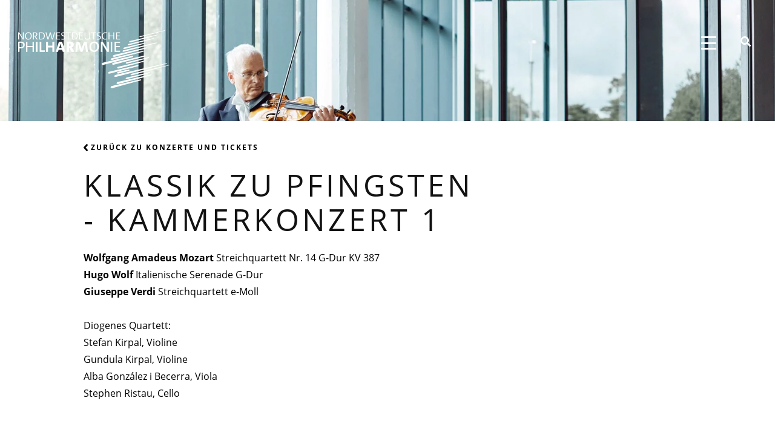

--- FILE ---
content_type: text/css; charset=utf-8
request_url: https://www.nwd-philharmonie.de/wp-content/themes/jupiterx-child/scss/layout.css?ver=6.8.3
body_size: 7576
content:
@font-face {
  font-family: "Open Sans";
  src: url("../fonts/OpenSans-Bold.ttf") format("truetype");
  font-weight: 700;
  font-style: normal;
  font-display: swap;
}
@font-face {
  font-family: "Open Sans";
  src: url("../fonts/OpenSans-Regular.ttf") format("truetype");
  font-weight: 400;
  font-style: normal;
  font-display: swap;
}
@font-face {
  font-family: "Open Sans";
  src: url("../fonts/OpenSans-Italic.ttf") format("truetype");
  font-weight: 400;
  font-style: italic;
  font-display: swap;
}
html body .title1, html body .title1 * {
  font-size: 60px;
  font-family: "Open Sans", "Arial", sans-serif;
  line-height: 72px;
  text-transform: uppercase;
  letter-spacing: 5px;
  margin: 0;
}
html body .title2, html body .title2 * {
  font-size: 50px;
  font-family: "Open Sans", "Arial", sans-serif;
  line-height: 57px;
  text-transform: uppercase;
  font-weight: 700;
  letter-spacing: 5px;
  margin: 0;
}
html body .title3, html body.search-results .jupiterx-post-title, html body .title3 *, html body.search-results .jupiterx-post-title * {
  font-size: 24px;
  font-family: "Open Sans", "Arial", sans-serif;
  line-height: 34px;
  font-weight: 700;
  letter-spacing: 0;
  text-transform: none;
  margin: 0;
}

body {
  font-family: "Open Sans", "Arial", sans-serif;
}
body strong {
  font-weight: 700;
}

div.elementor-text-editor a {
  text-decoration: underline;
}

body.search-results .extra-title {
  display: block;
}
body.search-results .extra-title .search {
  display: block;
}
body .extra-title {
  display: none;
  color: #fff;
  text-align: center;
  font-size: 60px;
  letter-spacing: 5px;
  text-transform: uppercase;
}
body .extra-title div {
  display: none;
}

.hinweis-abgesagt {
  margin-bottom: 10px;
}

.cat-title {
  color: #fff;
  text-align: center;
  max-width: 730px;
  width: 100%;
  margin: 0 auto;
}

@media screen and (min-width: 1025px) and (max-width: 1600px) {
  header #header_section {
    padding: 50px 30px 30px 30px;
  }
}
@media screen and (min-width: 1025px) and (max-width: 1600px) {
  header #header_section > .elementor-container .elementor-row .elementor-column {
    width: 100%;
  }
  header #header_section > .elementor-container .elementor-row .elementor-column .elementor-column-wrap {
    padding: 0;
  }
  header #header_section > .elementor-container .elementor-row .elementor-column .elementor-column-wrap .elementor-widget-wrap {
    align-content: start;
    align-items: start;
    justify-content: flex-end;
  }
  header #header_section > .elementor-container .elementor-row .elementor-column .elementor-column-wrap .elementor-widget-wrap .elementor-widget-raven-nav-menu .elementor-widget-container {
    margin: 0 30px 0 0;
  }
  header #header_section > .elementor-container .elementor-row .elementor-column .elementor-column-wrap .elementor-widget-wrap .elementor-widget-raven-nav-menu .elementor-widget-container .raven-nav-menu-toggle {
    display: block;
    text-align: right;
  }
  header #header_section > .elementor-container .elementor-row .elementor-column .elementor-column-wrap .elementor-widget-wrap .elementor-widget-raven-nav-menu .elementor-widget-container .raven-nav-menu-toggle .raven-nav-menu-toggle-button {
    font-size: 25px;
    padding: 10px 0 0 0;
    color: #FFFFFF;
  }
  header #header_section > .elementor-container .elementor-row .elementor-column .elementor-column-wrap .elementor-widget-wrap .elementor-widget-raven-nav-menu .elementor-widget-container .raven-nav-menu-toggle .hamburger--squeeze .hamburger-inner {
    width: 25px;
    background-color: #fff;
  }
  header #header_section > .elementor-container .elementor-row .elementor-column .elementor-column-wrap .elementor-widget-wrap .elementor-widget-raven-nav-menu .elementor-widget-container .raven-nav-menu-toggle .hamburger--squeeze .hamburger-inner:before {
    width: 25px;
    background-color: #fff;
    top: -9.375px;
  }
  header #header_section > .elementor-container .elementor-row .elementor-column .elementor-column-wrap .elementor-widget-wrap .elementor-widget-raven-nav-menu .elementor-widget-container .raven-nav-menu-toggle .hamburger--squeeze .hamburger-inner:after {
    width: 25px;
    background-color: #fff;
    bottom: -9.375px;
  }
  header #header_section > .elementor-container .elementor-row .elementor-column .elementor-column-wrap .elementor-widget-wrap .elementor-widget-raven-nav-menu .elementor-widget-container .raven-nav-menu-toggle .hamburger--squeeze.is-active .hamburger-inner:after {
    bottom: 0;
  }
  header #header_section > .elementor-container .elementor-row .elementor-column .elementor-column-wrap .elementor-widget-wrap .elementor-widget-raven-search-form .elementor-widget-container {
    margin: 10px 10px 0 10px;
  }
}
@media screen and (min-width: 1025px) and (max-width: 1600px) {
  header #header_section nav.raven-nav-menu-main {
    display: none;
  }
}
header #header_section nav.raven-nav-menu-main ul.raven-nav-menu > li.current-menu-item > a.raven-menu-item {
  font-weight: 700 !important;
}
header #header_section nav.raven-nav-menu-main ul.raven-nav-menu > li > ul > li.current-menu-item > a {
  font-weight: 700 !important;
}
header #header_section nav.raven-nav-menu-main ul.raven-nav-menu > li > ul > li > a > .sub-arrow {
  display: block;
  transform: rotate(-90deg);
  margin-right: -10px;
}

footer nav.raven-nav-menu-main ul.raven-nav-menu > li {
  display: flex;
  align-items: center;
}

/**
 * Swiper 6.4.1
 * Most modern mobile touch slider and framework with hardware accelerated transitions
 * https://swiperjs.com
 *
 * Copyright 2014-2020 Vladimir Kharlampidi
 *
 * Released under the MIT License
 *
 * Released on: December 9, 2020
 */
@font-face {
  font-family: swiper-icons;
  src: url("data:application/font-woff;charset=utf-8;base64, [base64]//wADZ2x5ZgAAAywAAADMAAAD2MHtryVoZWFkAAABbAAAADAAAAA2E2+eoWhoZWEAAAGcAAAAHwAAACQC9gDzaG10eAAAAigAAAAZAAAArgJkABFsb2NhAAAC0AAAAFoAAABaFQAUGG1heHAAAAG8AAAAHwAAACAAcABAbmFtZQAAA/gAAAE5AAACXvFdBwlwb3N0AAAFNAAAAGIAAACE5s74hXjaY2BkYGAAYpf5Hu/j+W2+MnAzMYDAzaX6QjD6/4//Bxj5GA8AuRwMYGkAPywL13jaY2BkYGA88P8Agx4j+/8fQDYfA1AEBWgDAIB2BOoAeNpjYGRgYNBh4GdgYgABEMnIABJzYNADCQAACWgAsQB42mNgYfzCOIGBlYGB0YcxjYGBwR1Kf2WQZGhhYGBiYGVmgAFGBiQQkOaawtDAoMBQxXjg/wEGPcYDDA4wNUA2CCgwsAAAO4EL6gAAeNpj2M0gyAACqxgGNWBkZ2D4/wMA+xkDdgAAAHjaY2BgYGaAYBkGRgYQiAHyGMF8FgYHIM3DwMHABGQrMOgyWDLEM1T9/w8UBfEMgLzE////P/5//f/V/xv+r4eaAAeMbAxwIUYmIMHEgKYAYjUcsDAwsLKxc3BycfPw8jEQA/[base64]/uznmfPFBNODM2K7MTQ45YEAZqGP81AmGGcF3iPqOop0r1SPTaTbVkfUe4HXj97wYE+yNwWYxwWu4v1ugWHgo3S1XdZEVqWM7ET0cfnLGxWfkgR42o2PvWrDMBSFj/IHLaF0zKjRgdiVMwScNRAoWUoH78Y2icB/yIY09An6AH2Bdu/UB+yxopYshQiEvnvu0dURgDt8QeC8PDw7Fpji3fEA4z/PEJ6YOB5hKh4dj3EvXhxPqH/SKUY3rJ7srZ4FZnh1PMAtPhwP6fl2PMJMPDgeQ4rY8YT6Gzao0eAEA409DuggmTnFnOcSCiEiLMgxCiTI6Cq5DZUd3Qmp10vO0LaLTd2cjN4fOumlc7lUYbSQcZFkutRG7g6JKZKy0RmdLY680CDnEJ+UMkpFFe1RN7nxdVpXrC4aTtnaurOnYercZg2YVmLN/d/gczfEimrE/fs/bOuq29Zmn8tloORaXgZgGa78yO9/cnXm2BpaGvq25Dv9S4E9+5SIc9PqupJKhYFSSl47+Qcr1mYNAAAAeNptw0cKwkAAAMDZJA8Q7OUJvkLsPfZ6zFVERPy8qHh2YER+3i/BP83vIBLLySsoKimrqKqpa2hp6+jq6RsYGhmbmJqZSy0sraxtbO3sHRydnEMU4uR6yx7JJXveP7WrDycAAAAAAAH//wACeNpjYGRgYOABYhkgZgJCZgZNBkYGLQZtIJsFLMYAAAw3ALgAeNolizEKgDAQBCchRbC2sFER0YD6qVQiBCv/H9ezGI6Z5XBAw8CBK/m5iQQVauVbXLnOrMZv2oLdKFa8Pjuru2hJzGabmOSLzNMzvutpB3N42mNgZGBg4GKQYzBhYMxJLMlj4GBgAYow/P/PAJJhLM6sSoWKfWCAAwDAjgbRAAB42mNgYGBkAIIbCZo5IPrmUn0hGA0AO8EFTQAA") format("woff");
  font-weight: 400;
  font-style: normal;
}
:root {
  --swiper-theme-color: #007aff ;
}

.swiper-container {
  margin-left: auto;
  margin-right: auto;
  position: relative;
  overflow: hidden;
  list-style: none;
  padding: 0;
  z-index: 1;
}

.swiper-container-vertical > .swiper-wrapper {
  flex-direction: column;
}

.swiper-wrapper {
  position: relative;
  width: 100%;
  height: 100%;
  z-index: 1;
  display: flex;
  transition-property: transform;
  box-sizing: content-box;
}

.swiper-container-android .swiper-slide, .swiper-wrapper {
  transform: translate3d(0px, 0, 0);
}

.swiper-container-multirow > .swiper-wrapper {
  flex-wrap: wrap;
}

.swiper-container-multirow-column > .swiper-wrapper {
  flex-wrap: wrap;
  flex-direction: column;
}

.swiper-container-free-mode > .swiper-wrapper {
  transition-timing-function: ease-out;
  margin: 0 auto;
}

.swiper-slide {
  flex-shrink: 0;
  width: 100%;
  height: 100%;
  position: relative;
  transition-property: transform;
}

.swiper-slide-invisible-blank {
  visibility: hidden;
}

.swiper-container-autoheight, .swiper-container-autoheight .swiper-slide {
  height: auto;
}

.swiper-container-autoheight .swiper-wrapper {
  align-items: flex-start;
  transition-property: transform, height;
}

.swiper-container-3d {
  perspective: 1200px;
}

.swiper-container-3d .swiper-cube-shadow, .swiper-container-3d .swiper-slide, .swiper-container-3d .swiper-slide-shadow-bottom, .swiper-container-3d .swiper-slide-shadow-left, .swiper-container-3d .swiper-slide-shadow-right, .swiper-container-3d .swiper-slide-shadow-top, .swiper-container-3d .swiper-wrapper {
  transform-style: preserve-3d;
}

.swiper-container-3d .swiper-slide-shadow-bottom, .swiper-container-3d .swiper-slide-shadow-left, .swiper-container-3d .swiper-slide-shadow-right, .swiper-container-3d .swiper-slide-shadow-top {
  position: absolute;
  left: 0;
  top: 0;
  width: 100%;
  height: 100%;
  pointer-events: none;
  z-index: 10;
}

.swiper-container-3d .swiper-slide-shadow-left {
  background-image: linear-gradient(to left, rgba(0, 0, 0, 0.5), rgba(0, 0, 0, 0));
}

.swiper-container-3d .swiper-slide-shadow-right {
  background-image: linear-gradient(to right, rgba(0, 0, 0, 0.5), rgba(0, 0, 0, 0));
}

.swiper-container-3d .swiper-slide-shadow-top {
  background-image: linear-gradient(to top, rgba(0, 0, 0, 0.5), rgba(0, 0, 0, 0));
}

.swiper-container-3d .swiper-slide-shadow-bottom {
  background-image: linear-gradient(to bottom, rgba(0, 0, 0, 0.5), rgba(0, 0, 0, 0));
}

.swiper-container-css-mode > .swiper-wrapper {
  overflow: auto;
  scrollbar-width: none;
  -ms-overflow-style: none;
}

.swiper-container-css-mode > .swiper-wrapper::-webkit-scrollbar {
  display: none;
}

.swiper-container-css-mode > .swiper-wrapper > .swiper-slide {
  scroll-snap-align: start start;
}

.swiper-container-horizontal.swiper-container-css-mode > .swiper-wrapper {
  scroll-snap-type: x mandatory;
}

.swiper-container-vertical.swiper-container-css-mode > .swiper-wrapper {
  scroll-snap-type: y mandatory;
}

:root {
  --swiper-navigation-size: 44px ;
}

.swiper-button-next, .swiper-button-prev {
  position: absolute;
  top: 50%;
  width: calc(var(--swiper-navigation-size) / 44 * 27);
  height: var(--swiper-navigation-size);
  margin-top: calc(-1 * var(--swiper-navigation-size) / 2);
  z-index: 10;
  cursor: pointer;
  display: flex;
  align-items: center;
  justify-content: center;
  color: #fff;
}

.swiper-button-next.swiper-button-disabled, .swiper-button-prev.swiper-button-disabled {
  opacity: 0.35;
  cursor: auto;
  pointer-events: none;
}

.swiper-button-next:after, .swiper-button-prev:after {
  font-family: swiper-icons;
  font-size: var(--swiper-navigation-size);
  text-transform: none !important;
  letter-spacing: 0;
  text-transform: none;
  font-variant: initial;
  line-height: 1;
}

.swiper-button-prev, .swiper-container-rtl .swiper-button-next {
  left: 10px;
  right: auto;
}

.swiper-button-prev:after, .swiper-container-rtl .swiper-button-next:after {
  content: "prev";
}

.swiper-button-next, .swiper-container-rtl .swiper-button-prev {
  right: 10px;
  left: auto;
}

.swiper-button-next:after, .swiper-container-rtl .swiper-button-prev:after {
  content: "next";
}

.swiper-button-next.swiper-button-white, .swiper-button-prev.swiper-button-white {
  --swiper-navigation-color: #ffffff ;
}

.swiper-button-next.swiper-button-black, .swiper-button-prev.swiper-button-black {
  --swiper-navigation-color: #000000 ;
}

.swiper-button-lock {
  display: none;
}

.swiper-pagination {
  position: absolute;
  text-align: center;
  transition: 0.3s opacity;
  transform: translate3d(0, 0, 0);
  z-index: 10;
}

.swiper-pagination.swiper-pagination-hidden {
  opacity: 0;
}

.swiper-container-horizontal > .swiper-pagination-bullets, .swiper-pagination-custom, .swiper-pagination-fraction {
  bottom: 10px;
  left: 0;
  width: 100%;
}

.swiper-pagination-bullets-dynamic {
  overflow: hidden;
  font-size: 0;
}

.swiper-pagination-bullets-dynamic .swiper-pagination-bullet {
  transform: scale(0.33);
  position: relative;
}

.swiper-pagination-bullets-dynamic .swiper-pagination-bullet-active {
  transform: scale(1);
}

.swiper-pagination-bullets-dynamic .swiper-pagination-bullet-active-main {
  transform: scale(1);
}

.swiper-pagination-bullets-dynamic .swiper-pagination-bullet-active-prev {
  transform: scale(0.66);
}

.swiper-pagination-bullets-dynamic .swiper-pagination-bullet-active-prev-prev {
  transform: scale(0.33);
}

.swiper-pagination-bullets-dynamic .swiper-pagination-bullet-active-next {
  transform: scale(0.66);
}

.swiper-pagination-bullets-dynamic .swiper-pagination-bullet-active-next-next {
  transform: scale(0.33);
}

.swiper-pagination-bullet {
  width: 8px;
  height: 8px;
  display: inline-block;
  border-radius: 100%;
  background: #000;
  opacity: 0.2;
}

button.swiper-pagination-bullet {
  border: none;
  margin: 0;
  padding: 0;
  box-shadow: none;
  -webkit-appearance: none;
  -moz-appearance: none;
  appearance: none;
}

.swiper-pagination-clickable .swiper-pagination-bullet {
  cursor: pointer;
}

.swiper-pagination-bullet-active {
  opacity: 1;
  background: var(--swiper-pagination-color, var(--swiper-theme-color));
}

.swiper-container-vertical > .swiper-pagination-bullets {
  right: 10px;
  top: 50%;
  transform: translate3d(0px, -50%, 0);
}

.swiper-container-vertical > .swiper-pagination-bullets .swiper-pagination-bullet {
  margin: 6px 0;
  display: block;
}

.swiper-container-vertical > .swiper-pagination-bullets.swiper-pagination-bullets-dynamic {
  top: 50%;
  transform: translateY(-50%);
  width: 8px;
}

.swiper-container-vertical > .swiper-pagination-bullets.swiper-pagination-bullets-dynamic .swiper-pagination-bullet {
  display: inline-block;
  transition: 0.2s transform, 0.2s top;
}

.swiper-container-horizontal > .swiper-pagination-bullets .swiper-pagination-bullet {
  margin: 0 4px;
}

.swiper-container-horizontal > .swiper-pagination-bullets.swiper-pagination-bullets-dynamic {
  left: 50%;
  transform: translateX(-50%);
  white-space: nowrap;
}

.swiper-container-horizontal > .swiper-pagination-bullets.swiper-pagination-bullets-dynamic .swiper-pagination-bullet {
  transition: 0.2s transform, 0.2s left;
}

.swiper-container-horizontal.swiper-container-rtl > .swiper-pagination-bullets-dynamic .swiper-pagination-bullet {
  transition: 0.2s transform, 0.2s right;
}

.swiper-pagination-progressbar {
  background: rgba(0, 0, 0, 0.25);
  position: absolute;
}

.swiper-pagination-progressbar .swiper-pagination-progressbar-fill {
  background: var(--swiper-pagination-color, var(--swiper-theme-color));
  position: absolute;
  left: 0;
  top: 0;
  width: 100%;
  height: 100%;
  transform: scale(0);
  transform-origin: left top;
}

.swiper-container-rtl .swiper-pagination-progressbar .swiper-pagination-progressbar-fill {
  transform-origin: right top;
}

.swiper-container-horizontal > .swiper-pagination-progressbar, .swiper-container-vertical > .swiper-pagination-progressbar.swiper-pagination-progressbar-opposite {
  width: 100%;
  height: 4px;
  left: 0;
  top: 0;
}

.swiper-container-horizontal > .swiper-pagination-progressbar.swiper-pagination-progressbar-opposite, .swiper-container-vertical > .swiper-pagination-progressbar {
  width: 4px;
  height: 100%;
  left: 0;
  top: 0;
}

.swiper-pagination-white {
  --swiper-pagination-color: #ffffff ;
}

.swiper-pagination-black {
  --swiper-pagination-color: #000000 ;
}

.swiper-pagination-lock {
  display: none;
}

.swiper-scrollbar {
  border-radius: 10px;
  position: relative;
  -ms-touch-action: none;
  background: rgba(0, 0, 0, 0.1);
}

.swiper-container-horizontal > .swiper-scrollbar {
  position: absolute;
  left: 1%;
  bottom: 3px;
  z-index: 50;
  height: 5px;
  width: 98%;
}

.swiper-container-vertical > .swiper-scrollbar {
  position: absolute;
  right: 3px;
  top: 1%;
  z-index: 50;
  width: 5px;
  height: 98%;
}

.swiper-scrollbar-drag {
  height: 100%;
  width: 100%;
  position: relative;
  background: rgba(0, 0, 0, 0.5);
  border-radius: 10px;
  left: 0;
  top: 0;
}

.swiper-scrollbar-cursor-drag {
  cursor: move;
}

.swiper-scrollbar-lock {
  display: none;
}

.swiper-zoom-container {
  width: 100%;
  height: 100%;
  display: flex;
  justify-content: center;
  align-items: center;
  text-align: center;
}

.swiper-zoom-container > canvas, .swiper-zoom-container > img, .swiper-zoom-container > svg {
  max-width: 100%;
  max-height: 100%;
  object-fit: contain;
}

.swiper-slide-zoomed {
  cursor: move;
}

.swiper-lazy-preloader {
  width: 42px;
  height: 42px;
  position: absolute;
  left: 50%;
  top: 50%;
  margin-left: -21px;
  margin-top: -21px;
  z-index: 10;
  transform-origin: 50%;
  animation: swiper-preloader-spin 1s infinite linear;
  box-sizing: border-box;
  border: 4px solid var(--swiper-preloader-color, var(--swiper-theme-color));
  border-radius: 50%;
  border-top-color: transparent;
}

.swiper-lazy-preloader-white {
  --swiper-preloader-color: #fff ;
}

.swiper-lazy-preloader-black {
  --swiper-preloader-color: #000 ;
}

@keyframes swiper-preloader-spin {
  100% {
    transform: rotate(360deg);
  }
}
.swiper-container .swiper-notification {
  position: absolute;
  left: 0;
  top: 0;
  pointer-events: none;
  opacity: 0;
  z-index: -1000;
}

.swiper-container-fade.swiper-container-free-mode .swiper-slide {
  transition-timing-function: ease-out;
}

.swiper-container-fade .swiper-slide {
  pointer-events: none;
  transition-property: opacity;
}

.swiper-container-fade .swiper-slide .swiper-slide {
  pointer-events: none;
}

.swiper-container-fade .swiper-slide-active, .swiper-container-fade .swiper-slide-active .swiper-slide-active {
  pointer-events: auto;
}

.swiper-container-cube {
  overflow: visible;
}

.swiper-container-cube .swiper-slide {
  pointer-events: none;
  -webkit-backface-visibility: hidden;
  backface-visibility: hidden;
  z-index: 1;
  visibility: hidden;
  transform-origin: 0 0;
  width: 100%;
  height: 100%;
}

.swiper-container-cube .swiper-slide .swiper-slide {
  pointer-events: none;
}

.swiper-container-cube.swiper-container-rtl .swiper-slide {
  transform-origin: 100% 0;
}

.swiper-container-cube .swiper-slide-active, .swiper-container-cube .swiper-slide-active .swiper-slide-active {
  pointer-events: auto;
}

.swiper-container-cube .swiper-slide-active, .swiper-container-cube .swiper-slide-next, .swiper-container-cube .swiper-slide-next + .swiper-slide, .swiper-container-cube .swiper-slide-prev {
  pointer-events: auto;
  visibility: visible;
}

.swiper-container-cube .swiper-slide-shadow-bottom, .swiper-container-cube .swiper-slide-shadow-left, .swiper-container-cube .swiper-slide-shadow-right, .swiper-container-cube .swiper-slide-shadow-top {
  z-index: 0;
  -webkit-backface-visibility: hidden;
  backface-visibility: hidden;
}

.swiper-container-cube .swiper-cube-shadow {
  position: absolute;
  left: 0;
  bottom: 0px;
  width: 100%;
  height: 100%;
  background: #000;
  opacity: 0.6;
  -webkit-filter: blur(50px);
  filter: blur(50px);
  z-index: 0;
}

.swiper-container-flip {
  overflow: visible;
}

.swiper-container-flip .swiper-slide {
  pointer-events: none;
  -webkit-backface-visibility: hidden;
  backface-visibility: hidden;
  z-index: 1;
}

.swiper-container-flip .swiper-slide .swiper-slide {
  pointer-events: none;
}

.swiper-container-flip .swiper-slide-active, .swiper-container-flip .swiper-slide-active .swiper-slide-active {
  pointer-events: auto;
}

.swiper-container-flip .swiper-slide-shadow-bottom, .swiper-container-flip .swiper-slide-shadow-left, .swiper-container-flip .swiper-slide-shadow-right, .swiper-container-flip .swiper-slide-shadow-top {
  z-index: 0;
  -webkit-backface-visibility: hidden;
  backface-visibility: hidden;
}

body.search-results .jet-listing-dynamic-terms {
  display: none;
}

ul.jupiterx-posts-pagination li.page-item span, ul.jupiterx-posts-pagination li.page-item a, ul.jupiterx-posts-pagination li.page-item.active span, ul.jupiterx-posts-pagination li.page-item.active a {
  color: #000;
  background: none;
  border: none;
  margin-right: 5px;
  margin-left: 5px;
  padding: 0;
}

.single.single-posts .jet-listing-dynamic-terms {
  display: none;
}

.form-wrapper {
  display: flex;
  flex-wrap: wrap;
  gap: 20px;
}
.form-wrapper p {
  margin: 0;
  width: 100%;
}
.form-wrapper .full-row {
  width: 100%;
  display: flex;
  margin-bottom: 20px;
  flex-wrap: wrap;
}
.form-wrapper .full-row.align-center {
  align-items: center;
}
.form-wrapper .half-row {
  width: calc((100% - 20px) / 2);
  display: flex;
  margin-bottom: 20px;
  flex-wrap: wrap;
}
@media screen and (max-width: 600px) {
  .form-wrapper .half-row {
    width: 100%;
  }
  .form-wrapper .half-row:empty {
    margin: 0;
  }
}
.form-wrapper .form-space {
  height: 50px;
  display: block;
  width: 100%;
}
.form-wrapper .currency-row {
  display: inline-block;
  max-width: 130px;
  margin-top: 10px;
}
.form-wrapper .currency {
  background: lightgray;
  padding: 5px 20px;
  display: inline-flex;
  justify-content: center;
  align-items: center;
  font-weight: 700;
  min-height: 50px;
  margin: 10px 10px 0 5px;
  border-radius: 8px;
}
.form-wrapper .form-spacer {
  height: 50px;
  display: block;
  width: 100%;
}
.form-wrapper .form-label {
  width: 100%;
  color: #000;
  font-weight: 700;
}
.form-wrapper .wpcf7-form-control-wrap {
  width: 100%;
}
.form-wrapper input[type=text],
.form-wrapper input[type=email],
.form-wrapper textarea,
.form-wrapper select,
.form-wrapper input[type=tel] {
  border: 1px solid rgba(0, 0, 0, 0.3);
  border-radius: 8px;
  height: 50px;
  display: block;
  padding: 10px 20px;
  width: 100%;
  background: #f9f9f9;
}
.form-wrapper input[type=radio] {
  margin-top: 8px;
}
.form-wrapper input[type=submit] {
  font-weight: 700;
  text-transform: uppercase;
  line-height: 18px;
  letter-spacing: 2px;
  color: #000000;
  border: 1px solid #000000;
  border-radius: 4px 4px 4px 4px;
  padding: 20px 40px;
}
.form-wrapper textarea {
  height: auto;
}
.form-wrapper span.wpcf7-list-item {
  display: block;
  margin: 0 0 10px 0;
}
.form-wrapper span.wpcf7-list-item label {
  display: flex;
  align-items: flex-start;
  gap: 10px;
}
.form-wrapper span.wpcf7-list-item label input[type=checkbox] {
  margin-top: 7px;
}
.form-wrapper .form-title {
  font-size: 24px;
  font-weight: 700;
  width: 100%;
}

.widget_categories .card-title, .widget_archives .card-title {
  font-size: 18px;
  text-transform: uppercase;
  line-height: 1.2em;
  letter-spacing: 1.8px;
  font-weight: 400;
}
.widget_categories .jupiterx-widget-content ul li a, .widget_archives .jupiterx-widget-content ul li a {
  display: inline-flex;
  font-size: 16px;
}
.widget_categories .jupiterx-widget-content ul li a:before, .widget_archives .jupiterx-widget-content ul li a:before {
  content: "\f105";
  display: block;
  margin-right: 10px;
  font-family: "Font Awesome 5 Free";
}
.widget_categories .jupiterx-widget-content ul li.current-cat a, .widget_archives .jupiterx-widget-content ul li.current-cat a {
  font-weight: 700;
}

.widget_jupiterx_posts .card-title {
  font-size: 18px;
  text-transform: uppercase;
  line-height: 1.2em;
  letter-spacing: 1.8px;
  font-weight: 400;
}
.widget_jupiterx_posts .jupiterx-widget-content a {
  font-size: 16px;
  font-weight: 700;
}

.raven-posts.raven-grid .raven-post {
  align-items: center;
}

.nwd-programm > .header {
  text-align: center;
  color: #fff;
  background: #1E2022;
  padding: 85px 85px 60px 85px;
  display: flex;
  flex-wrap: wrap;
}
@media screen and (max-width: 768px) {
  .nwd-programm > .header {
    padding: 85px 20px 60px 20px;
  }
}
.nwd-programm > .header .sep {
  margin-bottom: 30px;
  width: 100%;
  text-align: center;
}
.nwd-programm > .header .title {
  width: 100%;
  font-size: 50px;
  color: #fff;
  line-height: normal;
  margin-bottom: 40px;
}
@media screen and (max-width: 768px) {
  .nwd-programm > .header .title {
    font-size: 35px;
  }
}
.nwd-programm > .header .selects {
  width: 100%;
  display: flex;
  margin-bottom: 55px;
  padding-bottom: 55px;
  border-bottom: 3px solid rgba(0, 0, 0, 0.2);
  justify-content: center;
}
@media screen and (max-width: 768px) {
  .nwd-programm > .header .selects {
    flex-direction: column;
    align-items: center;
    margin-bottom: 20px;
    padding-bottom: 20px;
    border-bottom: none;
  }
}
.nwd-programm > .header .formate, .nwd-programm > .header .spielorte, .nwd-programm > .header .monate {
  display: flex;
  align-items: center;
  margin: 0 10px;
  border-bottom: solid #9FA8A0;
}
@media screen and (max-width: 768px) {
  .nwd-programm > .header .formate, .nwd-programm > .header .spielorte, .nwd-programm > .header .monate {
    margin: 0 10px 15px 10px;
  }
}
@media screen and (max-width: 500px) {
  .nwd-programm > .header .formate, .nwd-programm > .header .spielorte, .nwd-programm > .header .monate {
    background: #fff;
    width: 100%;
    display: flex;
  }
}
.nwd-programm > .header .formate .icon, .nwd-programm > .header .spielorte .icon, .nwd-programm > .header .monate .icon {
  min-height: 60px;
  background: #fff;
  padding: 0 10px 0 20px;
  display: flex;
  align-items: center;
  flex-shrink: 0;
  min-width: 55px;
}
.nwd-programm > .header .label-monate {
  display: none;
}
@media screen and (max-width: 768px) {
  .nwd-programm > .header .label-monate {
    display: flex;
    width: 100%;
    text-align: center;
    justify-content: center;
    font-size: 20px;
  }
}
.nwd-programm > .header .monate {
  display: none;
}
@media screen and (max-width: 768px) {
  .nwd-programm > .header .monate {
    display: flex;
    justify-content: center;
    margin: 0 auto;
  }
}
.nwd-programm > .header select {
  min-height: 60px;
  min-width: 230px;
  line-height: 57px;
  border-width: 0;
  padding: 0 50px 0 10px;
  -moz-appearance: none;
  -webkit-appearance: none;
  background: #fff url(../img/icon-arrow-select.svg) no-repeat calc(100% - 10px) center;
}
@media screen and (max-width: 500px) {
  .nwd-programm > .header select {
    min-width: 0;
    width: 100%;
  }
}
.nwd-programm > .header select::-ms-expand {
  display: none;
}
.nwd-programm > .header .swiper-container {
  width: 100%;
  padding: 0 50px;
}
@media screen and (max-width: 768px) {
  .nwd-programm > .header .swiper-container {
    display: none;
  }
}
.nwd-programm > .header .swiper-container .swiper-slide {
  display: flex;
  align-items: center;
  justify-content: center;
}
.nwd-programm > .header .swiper-container .swiper-slide a {
  color: #fff;
  font-size: 18px;
  line-height: 24px;
  white-space: nowrap;
}
.nwd-programm > .header .swiper-container .swiper-slide a:hover {
  text-decoration: underline;
}
.nwd-programm > .header .swiper-container .swiper-slide a.selected {
  background: #141516;
  padding: 15px 25px;
  border-radius: 50px;
}
.nwd-programm > .header .swiper-container .swiper-button-prev {
  left: 0;
  background: #1E2022 url(../img/icon-arrow.svg) no-repeat center;
}
.nwd-programm > .header .swiper-container .swiper-button-prev:after {
  display: none;
}
.nwd-programm > .header .swiper-container .swiper-button-next {
  background: #1E2022 url(../img/icon-arrow.svg) no-repeat center;
  transform: rotate(180deg);
  right: 0;
}
.nwd-programm > .header .swiper-container .swiper-button-next:after {
  display: none;
}
.nwd-programm .date-separator {
  font-size: 50px;
  font-weight: 700;
  margin: 60px 0 45px 0;
  letter-spacing: 5px;
  color: #fff;
  text-transform: uppercase;
}
@media screen and (max-width: 768px) {
  .nwd-programm .date-separator {
    text-align: center;
    font-size: 35px;
    font-weight: 500;
  }
}
.nwd-programm .nwd-programm-termin {
  display: flex;
  align-items: flex-start;
  flex-wrap: wrap;
  margin-bottom: 20px;
  background-color: white;
}
@media screen and (max-width: 768px) {
  .nwd-programm .nwd-programm-termin {
    display: block;
    max-width: 400px;
    margin: 0 auto 20px auto;
    width: 100%;
  }
}
.nwd-programm .nwd-programm-termin ul.vorverkauf li {
  margin-bottom: 18px;
}
.nwd-programm .nwd-programm-termin .col1 {
  width: 213px;
  padding: 40px 30px;
  background: #fff;
  min-height: 340px;
}
@media screen and (max-width: 1024px) {
  .nwd-programm .nwd-programm-termin .col1 {
    display: none;
  }
}
@media screen and (max-width: 768px) {
  .nwd-programm .nwd-programm-termin .col1 {
    display: block;
    width: 100%;
    min-height: auto;
    padding: 20px;
  }
}
.nwd-programm .nwd-programm-termin .datum {
  font-size: 20px;
  font-weight: 700;
}
.nwd-programm .nwd-programm-termin .uhrzeit, .nwd-programm .nwd-programm-termin .ort {
  font-size: 16px;
  font-weight: 500;
  margin-bottom: 15px;
}
@media screen and (max-width: 1024px) {
  .nwd-programm .nwd-programm-termin .uhrzeit, .nwd-programm .nwd-programm-termin .ort {
    margin-bottom: 0;
  }
}
.nwd-programm .nwd-programm-termin .detailbutton {
  font-weight: 700;
  text-transform: uppercase;
  line-height: 18px;
  letter-spacing: 2px;
  color: #000000;
  background-color: rgba(2, 1, 1, 0);
  border: 1px solid #000;
  border-radius: 4px;
  padding: 20px 40px;
  display: inline-block;
  margin: 10px 0;
}
.nwd-programm .nwd-programm-termin .col2 {
  width: 300px;
  min-height: 340px;
  position: relative;
}
@media screen and (max-width: 1024px) {
  .nwd-programm .nwd-programm-termin .col2 {
    width: 344px;
    min-height: 390px;
  }
}
@media screen and (max-width: 768px) {
  .nwd-programm .nwd-programm-termin .col2 {
    width: 100%;
    min-height: auto;
  }
}
.nwd-programm .nwd-programm-termin .col2 .abgesagt {
  position: absolute;
  top: 0;
  left: 0;
}
.nwd-programm .nwd-programm-termin .col3 {
  background: #fff;
  width: calc(100% - 213px - 300px);
  min-height: 340px;
  display: flex;
  flex-direction: column;
}
@media screen and (max-width: 1024px) {
  .nwd-programm .nwd-programm-termin .col3 {
    width: calc(100% - 344px);
    min-height: 390px;
  }
}
@media screen and (max-width: 768px) {
  .nwd-programm .nwd-programm-termin .col3 {
    width: 100%;
  }
}
.nwd-programm .nwd-programm-termin .col3 > div {
  padding-left: 30px;
  padding-right: 30px;
}
@media screen and (max-width: 1024px) {
  .nwd-programm .nwd-programm-termin .col3 > div {
    padding-left: 20px;
    padding-right: 20px;
  }
}
.nwd-programm .nwd-programm-termin .col3 .breaking-news {
  background: #A23351;
  padding: 10px 30px;
  display: flex;
  align-items: center;
  color: #fff;
}
.nwd-programm .nwd-programm-termin .col3 .breaking-news img {
  margin-right: 10px;
}
.nwd-programm .nwd-programm-termin .col3 .col1-mobile {
  display: none;
}
@media screen and (max-width: 1024px) {
  .nwd-programm .nwd-programm-termin .col3 .col1-mobile {
    display: block;
    padding-top: 20px;
  }
}
@media screen and (max-width: 768px) {
  .nwd-programm .nwd-programm-termin .col3 .col1-mobile {
    display: none;
  }
}
.nwd-programm .nwd-programm-termin .col3 > .titel {
  font-size: 24px;
  font-weight: 700;
  padding-top: 40px;
  padding-bottom: 10px;
}
@media screen and (max-width: 1024px) {
  .nwd-programm .nwd-programm-termin .col3 > .titel {
    padding-top: 20px;
  }
}
.nwd-programm .nwd-programm-termin .col3 .nicht-oeffentlich {
  color: red;
}
.nwd-programm .nwd-programm-termin .col3 .untertitel {
  padding-top: 0;
  padding-bottom: 10px;
}
.nwd-programm .nwd-programm-termin .col3 .leitung {
  padding-top: 0;
  padding-bottom: 10px;
}
.nwd-programm .nwd-programm-termin .col3 .beschreibung-wrapper {
  padding-top: 0;
  padding-bottom: 15px;
  position: relative;
}
.nwd-programm .nwd-programm-termin .col3 .beschreibung-wrapper ul {
  list-style-type: none;
  padding-left: 0;
  margin-bottom: 0;
}
.nwd-programm .nwd-programm-termin .col3 .beschreibung-wrapper .beschreibung-lang {
  display: none;
}
.nwd-programm .nwd-programm-termin .col3 .beschreibung-wrapper .more-wrapper {
  font-size: 16px;
  text-decoration: underline;
  cursor: pointer;
}
.nwd-programm .nwd-programm-termin .col3 .beschreibung-wrapper .more-wrapper .less-link {
  display: none;
}
.nwd-programm .nwd-programm-termin .col3 .vorverkauf-wrapper {
  border-top: 1px solid #979797;
  padding: 10px 0;
  margin: auto 30px 0 30px;
}
@media screen and (max-width: 1024px) {
  .nwd-programm .nwd-programm-termin .col3 .vorverkauf-wrapper {
    margin: auto 20px 0 20px;
  }
}
.nwd-programm .nwd-programm-termin .col3 .vorverkauf-wrapper .header {
  display: flex;
  align-items: center;
  cursor: pointer;
}
.nwd-programm .nwd-programm-termin .col3 .vorverkauf-wrapper .header > img {
  margin-right: 10px;
}
.nwd-programm .nwd-programm-termin .col3 .vorverkauf-wrapper .header .titel {
  letter-spacing: 2px;
  font-size: 12px;
  font-weight: 700;
  margin-right: auto;
  text-transform: uppercase;
}
.nwd-programm .nwd-programm-termin .col3 .vorverkauf-wrapper .header .titel:hover {
  color: rgba(0, 0, 0, 0.8);
}
.nwd-programm .nwd-programm-termin .col3 .vorverkauf-wrapper .header .icon .plus {
  display: block;
}
.nwd-programm .nwd-programm-termin .col3 .vorverkauf-wrapper .header .icon .minus {
  display: none;
}
.nwd-programm .nwd-programm-termin .col3 .vorverkauf-wrapper .header.active .icon .plus {
  display: none;
}
.nwd-programm .nwd-programm-termin .col3 .vorverkauf-wrapper .header.active .icon .minus {
  display: block;
}
.nwd-programm .nwd-programm-termin .col4 {
  width: 100%;
  padding-left: 513px;
}
@media screen and (max-width: 1024px) {
  .nwd-programm .nwd-programm-termin .col4 {
    padding-left: 344px;
  }
}
@media screen and (max-width: 1024px) {
  .nwd-programm .nwd-programm-termin .col4 {
    padding-left: 0;
  }
}
.nwd-programm .nwd-programm-termin .col4 .content {
  padding: 10px 30px;
  background: #fff;
  display: none;
}
@media screen and (max-width: 1024px) {
  .nwd-programm .nwd-programm-termin .col4 .content {
    padding: 10px 20px;
  }
}
.nwd-programm .nwd-programm-termin .col4 .content ul {
  list-style-type: none;
  padding: 0;
}
.nwd-programm .zurueck-zur-auswahl {
  margin: 100px 0;
  width: 100%;
  text-align: center;
}
.nwd-programm .zurueck-zur-auswahl a {
  letter-spacing: 2px;
  font-weight: 700;
  font-size: 12px;
  color: #fff;
  text-transform: uppercase;
  text-decoration: underline;
}

.nwd-programm-details {
  display: flex;
  flex-wrap: wrap;
}
.nwd-programm-details .back-link {
  width: 100%;
  margin: 20px 0;
}
.nwd-programm-details .back-link a {
  letter-spacing: 2px;
  font-size: 12px;
  font-weight: 700;
  margin-right: auto;
  text-transform: uppercase;
  display: flex;
  align-items: center;
}
.nwd-programm-details .back-link a img {
  margin-right: 5px;
}
.nwd-programm-details .content-left {
  width: 66.6%;
  background: #fff;
  padding-right: 20px;
}
@media screen and (max-width: 768px) {
  .nwd-programm-details .content-left {
    width: 100%;
    padding-right: 0;
  }
}
.nwd-programm-details .content-left .header {
  margin-bottom: 20px;
}
@media screen and (max-width: 1024px) {
  .nwd-programm-details .content-left .header h1 {
    font-size: 45px;
    line-height: normal;
  }
}
@media screen and (max-width: 768px) {
  .nwd-programm-details .content-left .header h1 {
    font-size: 35px;
    letter-spacing: 4px;
  }
}
.nwd-programm-details .content-left .programm,
.nwd-programm-details .content-left .mitwirkende,
.nwd-programm-details .content-left .info {
  margin-bottom: 20px;
}
.nwd-programm-details .content-left .mitwirkende-wrapper .cx-dropdown-header div.title {
  font-size: 16px;
  margin-top: 4px;
}
.nwd-programm-details .content-left .mitwirkende-wrapper ul.mitwirkende .ueber {
  margin-bottom: 4px;
}
@media screen and (max-width: 1024px) {
  .nwd-programm-details .content-left h2 {
    font-size: 45px;
    line-height: normal;
  }
}
@media screen and (max-width: 768px) {
  .nwd-programm-details .content-left h2 {
    font-size: 35px;
    letter-spacing: 4px;
  }
}
.nwd-programm-details .content-left hr {
  margin: 20px 0;
}
.nwd-programm-details .content-left .ausgefallen {
  background: #A23351;
  display: inline-block;
  padding: 5px 60px;
  letter-spacing: 2.5px;
  margin-bottom: 20px;
  font-size: 16px;
  color: #FFF;
  line-height: 27px;
  font-weight: 700;
}
.nwd-programm-details .content-left .termin_titel {
  font-size: 24px;
  margin-bottom: 10px;
}
.nwd-programm-details .content-left .termin_titel .nicht-oeffentlich {
  color: red;
}
.nwd-programm-details .content-left .termin_untertitel {
  font-style: italic;
  font-size: 18px;
  margin-bottom: 10px;
}
.nwd-programm-details .content-left .ort, .nwd-programm-details .content-left .termin {
  font-size: 20px;
  font-weight: 400;
}
.nwd-programm-details .content-left .termin {
  margin-bottom: 30px;
}
.nwd-programm-details .content-left .durchgestrichen {
  text-decoration: line-through;
}
.nwd-programm-details .content-left .cx-dropdown-wrapper {
  margin: 20px 0;
}
.nwd-programm-details .content-left .cx-dropdown-wrapper .cx-dropdown-header {
  display: flex;
  align-items: center;
  cursor: pointer;
}
.nwd-programm-details .content-left .cx-dropdown-wrapper .cx-dropdown-header img {
  margin-right: 10px;
}
.nwd-programm-details .content-left .cx-dropdown-wrapper .cx-dropdown-header .title {
  letter-spacing: 2px;
  font-size: 12px;
  font-weight: 700;
  margin-right: auto;
  text-transform: uppercase;
}
.nwd-programm-details .content-left .cx-dropdown-wrapper .cx-dropdown-header.active .plus {
  display: none;
}
.nwd-programm-details .content-left .cx-dropdown-wrapper .cx-dropdown-header.active .minus {
  display: block;
}
.nwd-programm-details .content-left .cx-dropdown-wrapper .cx-dropdown-header .minus {
  display: none;
}
.nwd-programm-details .content-left .cx-dropdown-wrapper .cx-dropdown-content {
  display: none;
}
.nwd-programm-details .content-left .cx-dropdown-wrapper .cx-dropdown-content ul {
  list-style-type: none;
  margin: 0;
  padding: 0;
}
.nwd-programm-details .content-left .cx-dropdown-wrapper .cx-dropdown-content ul li {
  margin-top: 20px;
}
.nwd-programm-details .content-right {
  width: 33.33%;
  padding: 20px 0 0 40px;
  background: #fff;
}
@media screen and (max-width: 768px) {
  .nwd-programm-details .content-right {
    width: 100%;
    max-width: 500px;
    padding-left: 0;
  }
}
.nwd-programm-details .content-right > div {
  margin-bottom: 40px;
}

/*# sourceMappingURL=layout.css.map */


--- FILE ---
content_type: text/css; charset=utf-8
request_url: https://www.nwd-philharmonie.de/wp-content/plugins/cx-nwd/css/dienstplan.css?ver=6.8.3
body_size: 862
content:
table.dienstplan {
    color: #000;
}
table.dienstplan .footer {
    font-weight: bold;
}
table.dienstplan td.footer table {
    border: 2px solid black;
}
table.dienstplan .warning {
    color: #f00;
}
table.dienstplan .bg_warning {
    background-color: #f00;
}
table.dienstplan th {
    padding: 2px 5px;
}
table.dienstplan td {
    padding: 2px;
}
table.dienstplan td.center {
    text-align: center;
}

table.dienstplan tr.even td {
    background-color: #fff;
}
table.dienstplan tr.odd td {
    background-color: #eee;
}
table.dienstplan tr.day {
    border-top: 1px solid black;
}
table.dienstplan tbody tr.day:first-child {
    border-top: none;
}


div.dienstplan,
div.dienstplan div.display-table {
    display:table;
    width: 100%;
    border-collapse: collapse;
}
div.dienstplan div.event-date,
div.dienstplan div.date-head,
div.dienstplan div.head div.events,
div.dienstplan div.event-time,
div.dienstplan div.event-title,
div.dienstplan div.event-members,
div.dienstplan div.event-info,
div.dienstplan div.weeksum,
div.dienstplan div.agzsum,
div.dienstplan div.numbers,
div.dienstplan div.legend,
div.dienstplan div.display-table-cell {
    display: table-cell;
}
div.dienstplan div.head,
div.dienstplan div.foot,
div.dienstplan div.single-event,
div.dienstplan div.display-table-row {
    display: table-row;
}
div.dienstplan div.foot {
    display: table-caption;
    caption-side: bottom;
}
div.dienstplan div.head div {
    vertical-align: bottom;
}
div.dienstplan div.event-date {
    vertical-align: top;
    min-height: 1em;
    min-width: 5em;
}
div.dienstplan div.date,
div.dienstplan div.weekday
{
    display: inline-block;
}
div.dienstplan div.event-time,
div.dienstplan div.event-title,
div.dienstplan div.event-members
{
    width: auto;
    vertical-align: top;
}
div.dienstplan div.date-head {
    width: auto;
    max-width: 3em;
}
div.dienstplan div.event-time {
    max-width: 4.2em;
}
div.dienstplan div.event-title {
/*    max-width: 8em;*/
}
div.dienstplan div.event-members {
    max-width:11em;
}
div.dienstplan div.weeksum,
div.dienstplan div.agzsum {
    width: auto;
    max-width:1em;
    text-align: center;
}

div.dienstplan div.single-event.even {
    background-color: #fff;
}
div.dienstplan div.single-event.odd {
    background-color: #eee;
}

div.dienstplan div.event-date,
div.dienstplan div.event-time,
div.dienstplan div.event-title,
div.dienstplan div.event-members,
div.dienstplan div.event-info,
div.dienstplan div.weeksum,
div.dienstplan div.agzsum,
div.dienstplan div.responsive,
div.dienstplan div.printed,
div.dienstplan div.numbers,
div.dienstplan div.legend {
    padding: 2px;
}

div.dienstplan div.date-head,
div.dienstplan div.event-date,
div.dienstplan div.event-time,
div.dienstplan div.event-title,
div.dienstplan div.event-members,
div.dienstplan div.event-info,
div.dienstplan div.weeksum
{
    border-right: 1px solid black;
}
div.dienstplan div.head,
div.dienstplan div.single-event
{
    border-bottom: 1px solid black;
}

div.dienstplan div.legend {
    text-align: right;
}
div.dienstplan div.head {
    font-weight: bold;
}
div.dienstplan div.bg_warning {
    background-color: #f00;
    color: #fff;
}
div.dienstplan div.foot div {
    font-weight: bold;
    color: #fff;
    background-color: #000;
}
div.dienstplan div.foot div.printed {
    text-align: center;
}

/*div.dienstplan div {outline: 1px solid red;}*/

div.dienstplan .responsive,
div.dienstplan div.event-date div.responsive,
div.dienstplan div.same-day.hide
{
    display: none;
}
div.dienstplan span.event-toggle {
    display:none;
    float:right;
}

@media screen and (max-width: 800px) {
    div.dienstplan {
        display:block;
        width:100%;
    }
    div.dienstplan div { border: none;}
    div.dienstplan div.date-head,
    div.dienstplan div.head div.events,
    div.dienstplan div.event-info,
    div.dienstplan div.weeksum,
    div.dienstplan div.agzsum,
    div.dienstplan div.numbers,
    div.dienstplan div.legend,
    div.dienstplan div.display-table-cell {
        display: block;
    }
    div.dienstplan div.event-date,
    div.dienstplan div.event-time,
    div.dienstplan div.event-title,
    div.dienstplan div.event-members
    {
        display: inline-block;
    }
    div.dienstplan div.date-head,
    div.dienstplan div.event-date,
    div.dienstplan div.event-time,
    div.dienstplan div.event-title,
    div.dienstplan div.event-members,
    div.dienstplan div.event-info,
    div.dienstplan div.weeksum
    {
        border-right: none;
    }

    div.dienstplan span.event-toggle {
        display:block;
    }
    div.dienstplan div.event-time {
        white-space: nowrap;
        max-width: none;
        margin-right: 0.4em;
    }
    div.dienstplan div.event-title br,
    div.dienstplan div.event-title nobr:nth-of-type(2),
    div.dienstplan div.head
    {
        display: none;
    }
    div.dienstplan div.hide {
        display: none !important;
    }
    div.dienstplan div.event-members,
    div.dienstplan div.agzsum
    {
        margin-left: 0.4em;
    }
    div.dienstplan div.weeksum,
    div.dienstplan div.agzsum {
        display: inline-block;
        max-width:none;
        text-align:left;
    }
    div.dienstplan div.event-title.responsive,
    div.dienstplan .responsive {
        display: inline-block;
    }
    div.dienstplan div.foot,
    div.dienstplan div.single-event
    {
        display: block;
    }
}












--- FILE ---
content_type: text/css; charset=utf-8
request_url: https://www.nwd-philharmonie.de/wp-content/uploads/elementor/css/post-1231.css?ver=1762759349
body_size: 544
content:
.elementor-kit-1231{--e-global-color-primary:#6EC1E4;--e-global-color-secondary:#54595F;--e-global-color-text:#7A7A7A;--e-global-color-accent:#61CE70;--e-global-color-e518a99:#EFF3EF;--e-global-color-6edb2b9:#EFF3EF;--e-global-color-6352ac2:#8F7A7A1A;--e-global-color-a835bd2:#EA580C;--e-global-typography-primary-font-family:"Roboto";--e-global-typography-primary-font-weight:600;--e-global-typography-secondary-font-family:"Roboto Slab";--e-global-typography-secondary-font-weight:400;--e-global-typography-text-font-family:"Roboto";--e-global-typography-text-font-weight:400;--e-global-typography-accent-font-family:"Roboto";--e-global-typography-accent-font-weight:500;}.elementor-kit-1231 button,.elementor-kit-1231 input[type="button"],.elementor-kit-1231 input[type="submit"],.elementor-kit-1231 .elementor-button{background-color:#02010100;font-size:12px;font-weight:700;text-transform:uppercase;line-height:18px;letter-spacing:2px;color:#000000;border-style:solid;border-width:1px 1px 1px 1px;border-color:#000000;border-radius:4px 4px 4px 4px;}.elementor-kit-1231 e-page-transition{background-color:#FFBC7D;}.elementor-kit-1231 h1{font-size:60px;text-transform:uppercase;line-height:1.4em;letter-spacing:5px;}.elementor-kit-1231 h2{font-size:50px;text-transform:uppercase;line-height:57px;letter-spacing:5px;}.elementor-kit-1231 h3{font-size:24px;font-weight:700;line-height:34px;}.elementor-kit-1231 button:hover,.elementor-kit-1231 button:focus,.elementor-kit-1231 input[type="button"]:hover,.elementor-kit-1231 input[type="button"]:focus,.elementor-kit-1231 input[type="submit"]:hover,.elementor-kit-1231 input[type="submit"]:focus,.elementor-kit-1231 .elementor-button:hover,.elementor-kit-1231 .elementor-button:focus{color:#000000BF;}.elementor-section.elementor-section-boxed > .elementor-container{max-width:1140px;}.e-con{--container-max-width:1140px;}.elementor-widget:not(:last-child){margin-block-end:20px;}.elementor-element{--widgets-spacing:20px 20px;--widgets-spacing-row:20px;--widgets-spacing-column:20px;}{}h1.entry-title{display:var(--page-title-display);}@media(max-width:1600px){.elementor-section.elementor-section-boxed > .elementor-container{max-width:1024px;}.e-con{--container-max-width:1024px;}}@media(max-width:767px){.elementor-section.elementor-section-boxed > .elementor-container{max-width:767px;}.e-con{--container-max-width:767px;}}

--- FILE ---
content_type: text/css; charset=utf-8
request_url: https://www.nwd-philharmonie.de/wp-content/uploads/elementor/css/post-9376.css?ver=1762759398
body_size: 475
content:
.elementor-9376 .elementor-element.elementor-element-5ce09111 .elementor-repeater-item-88188c8.jet-parallax-section__layout .jet-parallax-section__image{background-size:auto;}.elementor-bc-flex-widget .elementor-9376 .elementor-element.elementor-element-954a277.elementor-column:not(.raven-column-flex-vertical) .elementor-widget-wrap{align-items:center;}.elementor-9376 .elementor-element.elementor-element-954a277.elementor-column.elementor-element[data-element_type="column"]:not(.raven-column-flex-vertical) > .elementor-widget-wrap.elementor-element-populated{align-content:center;align-items:center;}.elementor-9376 .elementor-element.elementor-element-954a277.elementor-column.elementor-element[data-element_type="column"].raven-column-flex-vertical > .elementor-widget-wrap.elementor-element-populated{justify-content:center;}.elementor-9376 .elementor-element.elementor-element-5ce09111:not(.elementor-motion-effects-element-type-background), .elementor-9376 .elementor-element.elementor-element-5ce09111 > .elementor-motion-effects-container > .elementor-motion-effects-layer{background-image:url("https://www.nwd-philharmonie.de/wp-content/uploads/2022/06/konzerte-bg.jpg");background-position:center center;background-repeat:no-repeat;background-size:cover;}.elementor-9376 .elementor-element.elementor-element-5ce09111 > .elementor-background-overlay{background-color:#000000;opacity:0.6;transition:background 0.3s, border-radius 0.3s, opacity 0.3s;}.elementor-9376 .elementor-element.elementor-element-5ce09111 > .elementor-container{min-height:200px;}.elementor-9376 .elementor-element.elementor-element-5ce09111{transition:background 0.3s, border 0.3s, border-radius 0.3s, box-shadow 0.3s;}.elementor-9376 .elementor-element.elementor-element-5c50247 .elementor-repeater-item-f46bc2f.jet-parallax-section__layout .jet-parallax-section__image{background-size:auto;}.elementor-9376 .elementor-element.elementor-element-5c50247{transition:background 0.3s, border 0.3s, border-radius 0.3s, box-shadow 0.3s;margin-top:0px;margin-bottom:0px;}.elementor-9376 .elementor-element.elementor-element-5c50247 > .elementor-background-overlay{transition:background 0.3s, border-radius 0.3s, opacity 0.3s;}body.elementor-page-9376:not(.elementor-motion-effects-element-type-background), body.elementor-page-9376 > .elementor-motion-effects-container > .elementor-motion-effects-layer{background-color:#000000;}@media(max-width:1600px){.elementor-9376 .elementor-element.elementor-element-954a277 > .elementor-element-populated{padding:150px 0px 0px 0px;}.elementor-9376 .elementor-element.elementor-element-5c50247{margin-top:0px;margin-bottom:0px;}}

--- FILE ---
content_type: text/css; charset=utf-8
request_url: https://www.nwd-philharmonie.de/wp-content/uploads/elementor/css/post-9388.css?ver=1762759398
body_size: 1402
content:
.elementor-9388 .elementor-element.elementor-element-5d25cf25 .elementor-repeater-item-71e5f5a.jet-parallax-section__layout .jet-parallax-section__image{background-size:auto;}.elementor-9388 .elementor-element.elementor-element-24208db9 > .elementor-element-populated{padding:0px 0px 0px 0px;}.elementor-9388 .elementor-element.elementor-element-5e9523bb .elementor-repeater-item-2fcfe2f.jet-parallax-section__layout .jet-parallax-section__image{background-size:auto;}.elementor-9388 .elementor-element.elementor-element-6e5339c3 > .elementor-element-populated{padding:35px 0px 0px 60px;}.elementor-9388 .elementor-element.elementor-element-3b523173 .raven-site-logo{text-align:left;}.elementor-9388 .elementor-element.elementor-element-28ee1a39 > .elementor-element-populated{padding:0px 0px 0px 100px;}.elementor-9388 .elementor-element.elementor-element-19f35733 .raven-nav-menu-mobile{background-color:#15181B;}.elementor-9388 .elementor-element.elementor-element-19f35733{width:auto;max-width:auto;align-self:flex-start;}.elementor-9388 .elementor-element.elementor-element-19f35733 .raven-nav-menu-main .raven-nav-menu > li > a.raven-menu-item{font-size:18px;font-weight:normal;text-transform:uppercase;padding:45px 10px 0px 10px;color:#FFFFFF;border-color:rgba(2, 1, 1, 0);border-style:solid;border-width:4px 0px 0px 0px;border-radius:0px 0px 0px 0px;}.elementor-9388 .elementor-element.elementor-element-19f35733 .raven-nav-menu-horizontal .raven-nav-menu > li:not(:last-child){margin-right:25px;}.elementor-9388 .elementor-element.elementor-element-19f35733 .raven-nav-menu-vertical .raven-nav-menu > li:not(:last-child){margin-bottom:25px;}.elementor-9388 .elementor-element.elementor-element-19f35733 .raven-nav-menu-main .raven-nav-menu > li:not(.current-menu-parent):not(.current-menu-ancestor) > a.raven-menu-item:hover:not(.raven-menu-item-active), .elementor-9388 .elementor-element.elementor-element-19f35733 .raven-nav-menu-main .raven-nav-menu > li:not(.current-menu-parent):not(.current-menu-ancestor) > a.highlighted:not(.raven-menu-item-active){color:#FFFFFF;border-color:#FFFFFF;border-style:solid;border-width:4px 0px 0px 0px;border-radius:0px 0px 0px 0px;}.elementor-9388 .elementor-element.elementor-element-19f35733 .raven-nav-menu-main .raven-nav-menu > li > a.raven-menu-item-active, .elementor-9388 .elementor-element.elementor-element-19f35733 .raven-nav-menu-main .raven-nav-menu > li.current-menu-parent > a, .elementor-9388 .elementor-element.elementor-element-19f35733 .raven-nav-menu-main .raven-nav-menu > li.current-menu-ancestor > a{color:#FFFFFF;border-color:#FFFFFF;border-style:solid;border-width:4px 0px 0px 0px;border-radius:0px 0px 0px 0px;}.elementor-9388 .elementor-element.elementor-element-19f35733 .raven-nav-menu-main .raven-submenu > li > a.raven-submenu-item{padding:10px 40px 10px 20px;}.elementor-9388 .elementor-element.elementor-element-19f35733 .raven-nav-menu-main .raven-submenu > li:not(:last-child){border-bottom-width:1px;}.elementor-9388 .elementor-element.elementor-element-19f35733 .raven-nav-menu-mobile .raven-nav-menu li > a{padding:8px 32px 8px 32px;color:#FFFFFF;}.elementor-9388 .elementor-element.elementor-element-19f35733 .raven-nav-menu-mobile .raven-nav-menu li > a:hover{color:#FFFFFF;background-color:#15181B;}.elementor-9388 .elementor-element.elementor-element-19f35733 .raven-nav-menu-toggle{text-align:center;}.elementor-9388 .elementor-element.elementor-element-19f35733 .raven-nav-menu-close-button{color:#FFFFFF;}.elementor-9388 .elementor-element.elementor-element-5ac67de1 .raven-search-form-lightbox{background-color:#000000CC;}.elementor-9388 .elementor-element.elementor-element-5ac67de1{width:auto;max-width:auto;}.elementor-9388 .elementor-element.elementor-element-5ac67de1 > .elementor-widget-container{margin:53px 0px 0px 30px;}.elementor-9388 .elementor-element.elementor-element-5ac67de1 .raven-search-form-input{border-color:#FFFFFF;border-style:solid;border-width:0px 0px 2px 0px;}.elementor-9388 .elementor-element.elementor-element-5ac67de1 .raven-search-form-button{font-size:17px;padding:0px 0px 0px 0px;color:#FFFFFF;background-color:rgba(2, 1, 1, 0);}.elementor-9388 .elementor-element.elementor-element-5ac67de1 .raven-search-form-button > svg{width:17px;height:17px;fill:#FFFFFF;}.elementor-9388 .elementor-element.elementor-element-5ac67de1 svg.raven-search-form-button{width:17px;height:17px;fill:#FFFFFF;}.elementor-9388 .elementor-element.elementor-element-5ac67de1 .raven-search-form-container{text-align:right;}.elementor-9388 .elementor-element.elementor-element-5d25cf25 > .elementor-background-overlay{opacity:0.6;transition:background 0.3s, border-radius 0.3s, opacity 0.3s;}.elementor-9388 .elementor-element.elementor-element-5d25cf25{transition:background 0.3s, border 0.3s, border-radius 0.3s, box-shadow 0.3s;margin-top:0px;margin-bottom:0px;}.elementor-theme-builder-content-area{height:400px;}.elementor-location-header:before, .elementor-location-footer:before{content:"";display:table;clear:both;}@media(min-width:768px){.elementor-9388 .elementor-element.elementor-element-6e5339c3{width:18.93%;}.elementor-9388 .elementor-element.elementor-element-28ee1a39{width:81.07%;}}@media(max-width:1600px) and (min-width:768px){.elementor-9388 .elementor-element.elementor-element-24208db9{width:100%;}.elementor-9388 .elementor-element.elementor-element-6e5339c3{width:40%;}.elementor-9388 .elementor-element.elementor-element-28ee1a39{width:60%;}}@media(max-width:1600px){.elementor-bc-flex-widget .elementor-9388 .elementor-element.elementor-element-24208db9.elementor-column .elementor-widget-wrap{align-items:center;}.elementor-9388 .elementor-element.elementor-element-24208db9.elementor-column.elementor-element[data-element_type="column"] > .elementor-widget-wrap.elementor-element-populated{align-content:center;align-items:center;}.elementor-9388 .elementor-element.elementor-element-24208db9.elementor-column > .elementor-widget-wrap{justify-content:flex-end;}.elementor-9388 .elementor-element.elementor-element-24208db9 > .elementor-element-populated{padding:0px 0px 0px 0px;}.elementor-9388 .elementor-element.elementor-element-6e5339c3 > .elementor-element-populated{padding:0px 0px 0px 0px;}.elementor-9388 .elementor-element.elementor-element-3b523173 > .elementor-widget-container{margin:0px 0px 0px 0px;padding:0px 0px 0px 0px;}.elementor-9388 .elementor-element.elementor-element-3b523173 .raven-site-logo img, .elementor-9388 .elementor-element.elementor-element-3b523173 .raven-site-logo svg{width:100%;}.elementor-bc-flex-widget .elementor-9388 .elementor-element.elementor-element-28ee1a39.elementor-column .elementor-widget-wrap{align-items:flex-start;}.elementor-9388 .elementor-element.elementor-element-28ee1a39.elementor-column.elementor-element[data-element_type="column"] > .elementor-widget-wrap.elementor-element-populated{align-content:flex-start;align-items:flex-start;}.elementor-9388 .elementor-element.elementor-element-28ee1a39.elementor-column > .elementor-widget-wrap{justify-content:flex-end;}.elementor-9388 .elementor-element.elementor-element-28ee1a39 > .elementor-element-populated{padding:0px 0px 0px 0px;}.elementor-9388 .elementor-element.elementor-element-19f35733 > .elementor-widget-container{margin:0px 30px 0px 0px;}.elementor-9388 .elementor-element.elementor-element-19f35733 .raven-nav-menu-toggle-button{font-size:25px;padding:10px 0px 0px 0px;color:#FFFFFF;}.elementor-9388 .elementor-element.elementor-element-19f35733 .raven-nav-menu-custom-icon svg{width:25px;}.elementor-9388 .elementor-element.elementor-element-19f35733 .hamburger .hamburger-box{width:25px;}.elementor-9388 .elementor-element.elementor-element-19f35733 .hamburger-box{height:calc(((25px/8) * 3) + calc((25px/4) * 2));}.elementor-9388 .elementor-element.elementor-element-19f35733 .hamburger-box .hamburger-inner{margin-top:calc((25px/8) / -2);}.elementor-9388 .elementor-element.elementor-element-19f35733 .hamburger-inner{width:25px;}.elementor-9388 .elementor-element.elementor-element-19f35733 .hamburger-inner::before{width:25px;}.elementor-9388 .elementor-element.elementor-element-19f35733 .hamburger-inner::after{width:25px;}.elementor-9388 .elementor-element.elementor-element-19f35733 .hamburger-inner, .elementor-9388 .elementor-element.elementor-element-19f35733 .hamburger-inner::before, .elementor-9388 .elementor-element.elementor-element-19f35733 .hamburger-inner::after{height:3px;}.elementor-9388 .elementor-element.elementor-element-19f35733 .hamburger:not(.is-active) .hamburger-inner::before{top:calc(((25px/8) + calc(25px/4)) * -1);}.elementor-9388 .elementor-element.elementor-element-19f35733 .hamburger:not(.is-active) .hamburger-inner::after{bottom:calc(((25px/8) + calc(25px/4)) * -1);}.elementor-9388 .elementor-element.elementor-element-19f35733 .raven-nav-menu-toggle{text-align:right;}.elementor-9388 .elementor-element.elementor-element-19f35733 .raven-nav-menu-toggle-button svg{fill:#FFFFFF;}.elementor-9388 .elementor-element.elementor-element-19f35733 .hamburger-inner, .elementor-9388 .elementor-element.elementor-element-19f35733 .hamburger-inner::after, .elementor-9388 .elementor-element.elementor-element-19f35733 .hamburger-inner::before{background-color:#FFFFFF;}.elementor-9388 .elementor-element.elementor-element-5ac67de1 > .elementor-widget-container{margin:010px 10px 0px 10px;}.elementor-9388 .elementor-element.elementor-element-5e9523bb{margin-top:0px;margin-bottom:0px;padding:0px 0px 0px 0px;}.elementor-9388 .elementor-element.elementor-element-5d25cf25{padding:50px 30px 30px 30px;}}@media(max-width:767px){.elementor-9388 .elementor-element.elementor-element-24208db9{width:100%;}.elementor-bc-flex-widget .elementor-9388 .elementor-element.elementor-element-24208db9.elementor-column .elementor-widget-wrap{align-items:flex-start;}.elementor-9388 .elementor-element.elementor-element-24208db9.elementor-column.elementor-element[data-element_type="column"] > .elementor-widget-wrap.elementor-element-populated{align-content:flex-start;align-items:flex-start;}.elementor-9388 .elementor-element.elementor-element-24208db9.elementor-column > .elementor-widget-wrap{justify-content:center;}.elementor-9388 .elementor-element.elementor-element-24208db9 > .elementor-element-populated{padding:00px 0px 0px 0px;}.elementor-9388 .elementor-element.elementor-element-6e5339c3{width:60%;}.elementor-9388 .elementor-element.elementor-element-3b523173 .raven-site-logo{text-align:center;}.elementor-9388 .elementor-element.elementor-element-28ee1a39{width:40%;}.elementor-bc-flex-widget .elementor-9388 .elementor-element.elementor-element-28ee1a39.elementor-column .elementor-widget-wrap{align-items:flex-start;}.elementor-9388 .elementor-element.elementor-element-28ee1a39.elementor-column.elementor-element[data-element_type="column"] > .elementor-widget-wrap.elementor-element-populated{align-content:flex-start;align-items:flex-start;}.elementor-9388 .elementor-element.elementor-element-28ee1a39.elementor-column > .elementor-widget-wrap{justify-content:center;}.elementor-9388 .elementor-element.elementor-element-28ee1a39 > .elementor-element-populated{padding:0px 0px 0px 0px;}.elementor-9388 .elementor-element.elementor-element-19f35733 > .elementor-widget-container{margin:0px 20px 0px 0px;}.elementor-9388 .elementor-element.elementor-element-19f35733 .raven-menu-item i._mi{font-size:0px !important;}.elementor-9388 .elementor-element.elementor-element-19f35733 .raven-submenu-item i._mi{font-size:0px !important;}.elementor-9388 .elementor-element.elementor-element-19f35733 .raven-menu-item .sub-arrow svg{width:0px !important;height:0px !important;}.elementor-9388 .elementor-element.elementor-element-19f35733 .raven-submenu-item .sub-arrow svg{width:0px !important;height:0px !important;}.elementor-9388 .elementor-element.elementor-element-19f35733 .hamburger-inner, .elementor-9388 .elementor-element.elementor-element-19f35733 .hamburger-inner::before, .elementor-9388 .elementor-element.elementor-element-19f35733 .hamburger-inner::after{height:3px;}.elementor-9388 .elementor-element.elementor-element-19f35733 .raven-nav-menu-toggle{text-align:left;}.elementor-9388 .elementor-element.elementor-element-5d25cf25{padding:50px 20px 20px 20px;}}

--- FILE ---
content_type: text/css; charset=utf-8
request_url: https://www.nwd-philharmonie.de/wp-content/uploads/elementor/css/post-168.css?ver=1762759350
body_size: 1201
content:
.elementor-168 .elementor-element.elementor-element-b933c36 .elementor-repeater-item-7b16394.jet-parallax-section__layout .jet-parallax-section__image{background-size:auto;}.elementor-168 .elementor-element.elementor-element-75747b4{--divider-border-style:solid;--divider-color:#D1D1D1;--divider-border-width:1px;}.elementor-168 .elementor-element.elementor-element-75747b4 .elementor-divider-separator{width:100%;}.elementor-168 .elementor-element.elementor-element-75747b4 .elementor-divider{padding-block-start:15px;padding-block-end:15px;}.elementor-168 .elementor-element.elementor-element-b933c36:not(.elementor-motion-effects-element-type-background), .elementor-168 .elementor-element.elementor-element-b933c36 > .elementor-motion-effects-container > .elementor-motion-effects-layer{background-color:#FFFFFF;}.elementor-168 .elementor-element.elementor-element-b933c36{transition:background 0.3s, border 0.3s, border-radius 0.3s, box-shadow 0.3s;}.elementor-168 .elementor-element.elementor-element-b933c36 > .elementor-background-overlay{transition:background 0.3s, border-radius 0.3s, opacity 0.3s;}.elementor-168 .elementor-element.elementor-element-d02d91c .elementor-repeater-item-ec6d94c.jet-parallax-section__layout .jet-parallax-section__image{background-size:auto;}.elementor-168 .elementor-element.elementor-element-fe9ff78 > .elementor-element-populated{padding:0px 0px 0px 0px;}.elementor-168 .elementor-element.elementor-element-ce66d5b > .elementor-container > .elementor-column > .elementor-widget-wrap{align-content:flex-start;align-items:flex-start;}.elementor-168 .elementor-element.elementor-element-ce66d5b .elementor-repeater-item-b626ef0.jet-parallax-section__layout .jet-parallax-section__image{background-size:auto;}.elementor-168 .elementor-element.elementor-element-783633e .raven-site-logo{text-align:right;}.elementor-bc-flex-widget .elementor-168 .elementor-element.elementor-element-96869fd.elementor-column:not(.raven-column-flex-vertical) .elementor-widget-wrap{align-items:center;}.elementor-168 .elementor-element.elementor-element-96869fd.elementor-column.elementor-element[data-element_type="column"]:not(.raven-column-flex-vertical) > .elementor-widget-wrap.elementor-element-populated{align-content:center;align-items:center;}.elementor-168 .elementor-element.elementor-element-96869fd.elementor-column.elementor-element[data-element_type="column"].raven-column-flex-vertical > .elementor-widget-wrap.elementor-element-populated{justify-content:center;}.elementor-168 .elementor-element.elementor-element-d7cb952 .elementor-repeater-item-5c776c5.elementor-social-icon{background-color:#000000;}.elementor-168 .elementor-element.elementor-element-d7cb952 .elementor-repeater-item-fe34483.elementor-social-icon{background-color:#000000;}.elementor-168 .elementor-element.elementor-element-d7cb952 .elementor-repeater-item-8ca21c0.elementor-social-icon{background-color:#000000;}.elementor-168 .elementor-element.elementor-element-d7cb952 .elementor-repeater-item-8ca21c0.elementor-social-icon i{color:#FFFFFF;}.elementor-168 .elementor-element.elementor-element-d7cb952 .elementor-repeater-item-8ca21c0.elementor-social-icon svg{fill:#FFFFFF;}.elementor-168 .elementor-element.elementor-element-d7cb952{--grid-template-columns:repeat(0, auto);--icon-size:41px;--grid-column-gap:17px;--grid-row-gap:40px;}.elementor-168 .elementor-element.elementor-element-d7cb952 .elementor-widget-container{text-align:center;}.elementor-168 .elementor-element.elementor-element-d7cb952 > .elementor-widget-container{margin:0px 0px 0px 0px;}.elementor-bc-flex-widget .elementor-168 .elementor-element.elementor-element-8713904.elementor-column:not(.raven-column-flex-vertical) .elementor-widget-wrap{align-items:flex-start;}.elementor-168 .elementor-element.elementor-element-8713904.elementor-column.elementor-element[data-element_type="column"]:not(.raven-column-flex-vertical) > .elementor-widget-wrap.elementor-element-populated{align-content:flex-start;align-items:flex-start;}.elementor-168 .elementor-element.elementor-element-8713904.elementor-column.elementor-element[data-element_type="column"].raven-column-flex-vertical > .elementor-widget-wrap.elementor-element-populated{justify-content:flex-start;}.elementor-168 .elementor-element.elementor-element-42c0f7c > .elementor-widget-container{padding:0px 0px 14px 0px;}.elementor-168 .elementor-element.elementor-element-42c0f7c .elementor-button{font-size:14px;text-transform:uppercase;padding:31px 60px 31px 60px;}.elementor-bc-flex-widget .elementor-168 .elementor-element.elementor-element-acfb1f2.elementor-column:not(.raven-column-flex-vertical) .elementor-widget-wrap{align-items:flex-start;}.elementor-168 .elementor-element.elementor-element-acfb1f2.elementor-column.elementor-element[data-element_type="column"]:not(.raven-column-flex-vertical) > .elementor-widget-wrap.elementor-element-populated{align-content:flex-start;align-items:flex-start;}.elementor-168 .elementor-element.elementor-element-acfb1f2.elementor-column.elementor-element[data-element_type="column"].raven-column-flex-vertical > .elementor-widget-wrap.elementor-element-populated{justify-content:flex-start;}.elementor-168 .elementor-element.elementor-element-acfb1f2.elementor-column > .elementor-widget-wrap{justify-content:center;}.elementor-168 .elementor-element.elementor-element-acfb1f2.elementor-column.raven-column-flex-vertical > .elementor-widget-wrap{align-content:center;align-items:center;flex-wrap:wrap;}.elementor-168 .elementor-element.elementor-element-14e0636 > .elementor-widget-container{margin:-14px 0px 0px 0px;}.elementor-168 .elementor-element.elementor-element-14e0636 .raven-nav-menu-main .raven-nav-menu > li > a.raven-menu-item{font-size:16px;font-weight:bold;text-decoration:underline;padding:10px 20px 10px 5px;color:#4E4E4E;}.elementor-168 .elementor-element.elementor-element-14e0636 .raven-nav-menu-horizontal .raven-nav-menu > li:not(:last-child){margin-right:8px;}.elementor-168 .elementor-element.elementor-element-14e0636 .raven-nav-menu-vertical .raven-nav-menu > li:not(:last-child){margin-bottom:8px;}.elementor-168 .elementor-element.elementor-element-14e0636 .raven-nav-menu-main .raven-submenu > li:not(:last-child){border-bottom-width:1px;}.elementor-168 .elementor-element.elementor-element-ce66d5b{margin-top:0px;margin-bottom:0px;}.elementor-168 .elementor-element.elementor-element-d02d91c:not(.elementor-motion-effects-element-type-background), .elementor-168 .elementor-element.elementor-element-d02d91c > .elementor-motion-effects-container > .elementor-motion-effects-layer{background-color:#FFFFFF;}.elementor-168 .elementor-element.elementor-element-d02d91c{transition:background 0.3s, border 0.3s, border-radius 0.3s, box-shadow 0.3s;padding:60px 0px 50px 0px;}.elementor-168 .elementor-element.elementor-element-d02d91c > .elementor-background-overlay{transition:background 0.3s, border-radius 0.3s, opacity 0.3s;}.elementor-theme-builder-content-area{height:400px;}.elementor-location-header:before, .elementor-location-footer:before{content:"";display:table;clear:both;}@media(min-width:768px){.elementor-168 .elementor-element.elementor-element-369ad62{width:24%;}.elementor-168 .elementor-element.elementor-element-96869fd{width:32%;}.elementor-168 .elementor-element.elementor-element-8713904{width:21%;}.elementor-168 .elementor-element.elementor-element-acfb1f2{width:22.979%;}}@media(max-width:1600px) and (min-width:768px){.elementor-168 .elementor-element.elementor-element-369ad62{width:50%;}.elementor-168 .elementor-element.elementor-element-96869fd{width:50%;}.elementor-168 .elementor-element.elementor-element-8713904{width:50%;}.elementor-168 .elementor-element.elementor-element-acfb1f2{width:50%;}}@media(max-width:1600px){.elementor-168 .elementor-element.elementor-element-783633e .raven-site-logo{text-align:center;}.elementor-bc-flex-widget .elementor-168 .elementor-element.elementor-element-96869fd.elementor-column .elementor-widget-wrap{align-items:center;}.elementor-168 .elementor-element.elementor-element-96869fd.elementor-column.elementor-element[data-element_type="column"] > .elementor-widget-wrap.elementor-element-populated{align-content:center;align-items:center;}.elementor-168 .elementor-element.elementor-element-96869fd.elementor-column > .elementor-widget-wrap{justify-content:center;}.elementor-168 .elementor-element.elementor-element-d7cb952 > .elementor-widget-container{margin:25px 0px -25px 0px;}.elementor-168 .elementor-element.elementor-element-42c0f7c > .elementor-widget-container{margin:19px 0px 0px 0px;}.elementor-168 .elementor-element.elementor-element-14e0636 > .elementor-widget-container{margin:14px 0px 0px 0px;}.elementor-168 .elementor-element.elementor-element-14e0636 .raven-nav-menu-main .raven-nav-menu > li > a.raven-menu-item{line-height:1.5em;}.elementor-168 .elementor-element.elementor-element-ce66d5b{margin-top:0px;margin-bottom:30px;}.elementor-168 .elementor-element.elementor-element-d02d91c{padding:50px 0px 0px 0px;}}@media(max-width:767px){.elementor-168 .elementor-element.elementor-element-96869fd > .elementor-element-populated{padding:30px 0px 0px 0px;}.elementor-168 .elementor-element.elementor-element-d7cb952 > .elementor-widget-container{margin:22px 0px 0px 0px;}.elementor-168 .elementor-element.elementor-element-8713904 > .elementor-element-populated{padding:30px 10px 0px 10px;}.elementor-168 .elementor-element.elementor-element-42c0f7c > .elementor-widget-container{margin:10px 0px -10px 0px;}.elementor-168 .elementor-element.elementor-element-ce66d5b{margin-top:30px;margin-bottom:0px;}.elementor-168 .elementor-element.elementor-element-d02d91c{padding:0px 0px 0px 0px;}}

--- FILE ---
content_type: text/css; charset=utf-8
request_url: https://www.nwd-philharmonie.de/wp-content/uploads/elementor/css/post-6583.css?ver=1762759350
body_size: 213
content:
.elementor-6583 .elementor-element.elementor-element-77d1550 .elementor-repeater-item-8b65b8b.jet-parallax-section__layout .jet-parallax-section__image{background-size:auto;}.elementor-6583 .elementor-element.elementor-element-4d263d53 > .elementor-element-populated{margin:0px 1px 0px 0px;--e-column-margin-right:1px;--e-column-margin-left:0px;}.elementor-6583 .elementor-element.elementor-element-101ddc7d > .elementor-widget-container > .jet-listing-grid > .jet-listing-grid__items, .elementor-6583 .elementor-element.elementor-element-101ddc7d > .jet-listing-grid > .jet-listing-grid__items{--columns:2;}.elementor-6583 .elementor-element.elementor-element-55b35c78 > .elementor-widget-container > .jet-listing-grid > .jet-listing-grid__items, .elementor-6583 .elementor-element.elementor-element-55b35c78 > .jet-listing-grid > .jet-listing-grid__items{--columns:1;}@media(max-width:767px){.elementor-6583 .elementor-element.elementor-element-101ddc7d > .elementor-widget-container > .jet-listing-grid > .jet-listing-grid__items, .elementor-6583 .elementor-element.elementor-element-101ddc7d > .jet-listing-grid > .jet-listing-grid__items{--columns:1;}}@media(min-width:768px){.elementor-6583 .elementor-element.elementor-element-4d263d53{width:66.7%;}.elementor-6583 .elementor-element.elementor-element-10c63071{width:33.3%;}}@media(max-width:1600px) and (min-width:768px){.elementor-6583 .elementor-element.elementor-element-4d263d53{width:100%;}.elementor-6583 .elementor-element.elementor-element-10c63071{width:50%;}}

--- FILE ---
content_type: text/css; charset=utf-8
request_url: https://www.nwd-philharmonie.de/wp-content/uploads/elementor/css/post-212.css?ver=1762759350
body_size: 538
content:
.elementor-212 .elementor-element.elementor-element-083ccd4 .elementor-repeater-item-ddcfa13.jet-parallax-section__layout .jet-parallax-section__image{background-size:auto;}.elementor-212 .elementor-element.elementor-element-83e882a > .elementor-element-populated{margin:0px 0px 0px 0px;--e-column-margin-right:0px;--e-column-margin-left:0px;padding:0px 0px 0px 0px;}.elementor-212 .elementor-element.elementor-element-ec6f425 > .elementor-widget-container{margin:0px 0px 0px 0px;}.elementor-212 .elementor-element.elementor-element-ec6f425 .jet-listing-dynamic-image__caption{text-align:left;}.elementor-212 .elementor-element.elementor-element-083ccd4{margin-top:0px;margin-bottom:0px;}.elementor-212 .elementor-element.elementor-element-a10c921 .elementor-repeater-item-a4ecc4a.jet-parallax-section__layout .jet-parallax-section__image{background-size:auto;}.elementor-212 .elementor-element.elementor-element-d2241fa > .elementor-element-populated{padding:30px 0px 0px 0px;}.elementor-212 .elementor-element.elementor-element-ba2124c{width:auto;max-width:auto;}.elementor-212 .elementor-element.elementor-element-ba2124c > .elementor-widget-container{margin:0px 0px 0px 0px;padding:0px 0px 0px 0px;}.elementor-212 .elementor-element.elementor-element-ba2124c .jet-listing-dynamic-field__content{color:#888888;font-family:"Montserrat", Sans-serif;font-size:14px;font-weight:300;line-height:1em;text-align:left;}.elementor-212 .elementor-element.elementor-element-ba2124c .jet-listing-dynamic-field .jet-listing-dynamic-field__inline-wrap{width:auto;}.elementor-212 .elementor-element.elementor-element-ba2124c .jet-listing-dynamic-field .jet-listing-dynamic-field__content{width:auto;}.elementor-212 .elementor-element.elementor-element-ba2124c .jet-listing-dynamic-field{justify-content:flex-start;}.elementor-212 .elementor-element.elementor-element-ddcf892 .jet-listing-dynamic-terms{text-align:left;}.elementor-212 .elementor-element.elementor-element-ddcf892 .jet-listing-dynamic-terms__link{font-size:14px;font-weight:300;color:#888888;}.elementor-212 .elementor-element.elementor-element-405fa08 > .elementor-widget-container{margin:0px 0px 0px 0px;padding:0px 0px 0px 0px;}.elementor-212 .elementor-element.elementor-element-405fa08 .jet-listing-dynamic-link__link{align-self:flex-start;font-size:24px;font-weight:700;line-height:1.55em;color:#000000;flex-direction:row;}.elementor-212 .elementor-element.elementor-element-405fa08 .jet-listing-dynamic-link__link:hover{color:#000000BF;}.elementor-212 .elementor-element.elementor-element-405fa08 .jet-listing-dynamic-link__icon{order:1;}.elementor-212 .elementor-element.elementor-element-a5f3c79 > .elementor-widget-container{margin:0px 0px 0px 0px;padding:0px 0px 0px 0px;}.elementor-212 .elementor-element.elementor-element-a5f3c79 .jet-listing-dynamic-field__content{font-size:16px;font-weight:400;line-height:28px;text-align:left;}.elementor-212 .elementor-element.elementor-element-a5f3c79 .jet-listing-dynamic-field .jet-listing-dynamic-field__inline-wrap{width:auto;}.elementor-212 .elementor-element.elementor-element-a5f3c79 .jet-listing-dynamic-field .jet-listing-dynamic-field__content{width:auto;}.elementor-212 .elementor-element.elementor-element-a5f3c79 .jet-listing-dynamic-field{justify-content:flex-start;}@media(max-width:1600px){.elementor-212 .elementor-element.elementor-element-d2241fa > .elementor-element-populated{padding:30px 20px 0px 20px;}}@media(max-width:767px){.elementor-212 .elementor-element.elementor-element-405fa08 .jet-listing-dynamic-link__link{align-self:center;}}/* Start JX Custom Fonts CSS *//* End JX Custom Fonts CSS */

--- FILE ---
content_type: image/svg+xml
request_url: https://www.nwd-philharmonie.de/wp-content/uploads/2021/02/Logo-NWD_SW_Claim.svg
body_size: 6268
content:
<?xml version="1.0" encoding="utf-8"?>
<!-- Generator: Adobe Illustrator 24.2.3, SVG Export Plug-In . SVG Version: 6.00 Build 0)  -->
<svg version="1.1" id="Ebene_1" xmlns="http://www.w3.org/2000/svg" xmlns:xlink="http://www.w3.org/1999/xlink" x="0px" y="0px"
	 viewBox="0 0 494.54 248.67" enable-background="new 0 0 494.54 248.67" xml:space="preserve">
<g id="NORDWESTDEUTSCHE">
	<g>
		<path d="M17.74,29.7l-8.5-13.43c-1.67-2.62-2.52-4.15-3.23-5.64H5.95c0.14,2.58,0.31,8.57,0.31,12.65v6.43H3.19V6.76h3.84
			l7.99,12.65c1.77,2.75,2.48,4.11,3.13,5.47h0.07c-0.17-2.96-0.31-8.09-0.31-12.34V6.76h3.06V29.7H17.74z"/>
		<path d="M35.86,30.04c-6.66,0-10.3-4.45-10.3-11.49c0-7.85,5-12.14,10.91-12.14c6.66,0,10.3,4.45,10.3,11.49
			C46.78,25.76,41.78,30.04,35.86,30.04z M36.17,9.17c-4.11,0-7.31,3.13-7.31,8.91c0,5.51,2.45,9.21,7.31,9.21
			c4.11,0,7.31-3.13,7.31-8.91C43.48,12.88,41.03,9.17,36.17,9.17z"/>
		<path d="M63.06,29.7l-6.94-9.93h-1.67v9.93h-3.13V6.79c0,0,3.03-0.17,5.98-0.17c4.79,0,8.06,1.87,8.06,6.26
			c0,3.98-2.75,6.02-6.02,6.49c0,0,0.99,1.19,1.87,2.45l5.71,7.89h-3.86V29.7z M54.46,17.4c0,0,1.29,0.03,2.45,0.03
			c3.33,0,5.2-1.56,5.2-4.18s-1.77-4.08-5.07-4.08c-1.26,0-2.58,0.07-2.58,0.07V17.4z"/>
		<path d="M70.85,6.79c1.77-0.03,4.35-0.14,6.87-0.14c7.34,0,11.73,3.43,11.73,11.32c0,7.85-5.27,11.86-12.78,11.86
			c-2.31,0-4.11-0.14-5.81-0.14V6.79H70.85z M73.98,26.98c0.85,0.14,2.11,0.2,3.03,0.2c5.37,0,9.15-2.79,9.15-9.01
			c0-5.85-2.79-8.98-8.74-8.98c-1.19,0-2.58,0.07-3.43,0.1v17.69H73.98z"/>
		<path d="M115.97,29.7h-3.91l-4.35-15.09c-0.31-1.09-0.54-2.35-0.75-3.54h-0.07c-0.17,1.26-0.41,2.45-0.68,3.54l-4.25,15.09h-3.94
			L91.9,6.76h3.33l3.94,14.89c0.44,1.84,0.75,3.37,0.99,4.93h0.07c0.27-1.53,0.58-3.16,1.02-4.79l4.25-15.03h3.13l4.42,15.23
			c0.41,1.43,0.82,3.09,1.05,4.59h0.03c0.24-1.43,0.48-2.82,0.82-4.25L119,6.76h3.06L115.97,29.7z"/>
		<path d="M126.24,29.7V6.76h12.24v2.58h-9.11v7.27h8.36v2.52h-8.36v7.96h9.11v2.62h-12.24V29.7z"/>
		<path d="M154.56,9.65c-1.22-0.37-2.65-0.61-3.98-0.61c-3.06,0-4.62,1.29-4.62,3.43c0,5.03,10.54,3.37,10.54,10.74
			c0,3.94-2.96,6.8-8.43,6.8c-1.87,0-3.71-0.24-5.17-0.65l0.41-2.96c1.46,0.54,3.23,0.92,4.96,0.92c2.86,0,4.93-1.09,4.93-3.77
			c0-5.17-10.44-3.4-10.44-10.78c0-3.74,2.92-6.32,8.02-6.32c1.33,0,2.86,0.14,4.15,0.44L154.56,9.65z"/>
		<path d="M167.17,9.37V29.7h-3.13V9.37h-6.6V6.76h16.35v2.62h-6.62V9.37z"/>
		<path d="M177.51,6.79c1.77-0.03,4.35-0.14,6.87-0.14c7.34,0,11.73,3.43,11.73,11.32c0,7.85-5.27,11.86-12.78,11.86
			c-2.31,0-4.11-0.14-5.81-0.14V6.79H177.51z M180.63,26.98c0.85,0.14,2.11,0.2,3.03,0.2c5.37,0,9.15-2.79,9.15-9.01
			c0-5.85-2.79-8.98-8.74-8.98c-1.19,0-2.58,0.07-3.43,0.1v17.69H180.63z"/>
		<path d="M200.8,29.7V6.76h12.24v2.58h-9.11v7.27h8.36v2.52h-8.36v7.96h9.11v2.62H200.8V29.7z"/>
		<path d="M236.22,20.93c0,6.02-3.16,9.11-9.15,9.11c-7.17,0-8.6-3.98-8.6-8.06V6.76h3.13v14.99c0,3.16,1.05,5.71,5.68,5.71
			c4.01,0,5.88-1.67,5.88-6.29V6.76h3.06V20.93z"/>
		<path d="M249.14,9.37V29.7h-3.13V9.37h-6.6V6.76h16.35v2.62h-6.62V9.37z"/>
		<path d="M269.54,9.65c-1.22-0.37-2.65-0.61-3.98-0.61c-3.06,0-4.62,1.29-4.62,3.43c0,5.03,10.54,3.37,10.54,10.74
			c0,3.94-2.96,6.8-8.43,6.8c-1.87,0-3.71-0.24-5.17-0.65l0.41-2.96c1.46,0.54,3.23,0.92,4.96,0.92c2.86,0,4.93-1.09,4.93-3.77
			c0-5.17-10.44-3.4-10.44-10.78c0-3.74,2.92-6.32,8.02-6.32c1.33,0,2.86,0.14,4.15,0.44L269.54,9.65z"/>
		<path d="M291.68,28.55c-1.73,0.75-4.01,1.43-6.43,1.43c-7.24,0-10.33-4.69-10.33-11.22c0-7.07,3.57-12.27,11.05-12.27
			c1.84,0,3.84,0.37,5.44,0.99l-0.54,2.89c-1.77-0.78-3.5-1.12-5.3-1.12c-5,0-7.28,4.08-7.28,9.08c0,5.61,2.48,8.84,7.58,8.84
			c1.77,0,3.84-0.61,5.24-1.26L291.68,28.55z"/>
		<path d="M311.12,29.7V19.13h-11.69V29.7h-3.13V6.76h3.13v9.72h11.69V6.76h3.13V29.7H311.12z"/>
		<path d="M320.92,29.7V6.76h12.24v2.58h-9.11v7.27h8.36v2.52h-8.36v7.96h9.11v2.62h-12.24V29.7z"/>
	</g>
</g>
<g id="_x3C_Text_x3E__1_">
</g>
<g id="_x3C_Text_x3E_">
</g>
<g id="Abgerundetes_Rechteck_1_1_" enable-background="new    ">
	<g id="Abgerundetes_Rechteck_1">
		<g>
			<path d="M472.46,0.56c-0.1-0.39-0.5-0.63-0.9-0.53l-78.04,18.89c-1.63,0.39-2.81,1.37-2.61,2.18s1.7,1.11,3.32,0.68l77.69-20.31
				C472.31,1.35,472.56,0.95,472.46,0.56z"/>
		</g>
	</g>
</g>
<g id="Abgerundetes_Rechteck_3_1_" enable-background="new    ">
	<g id="Abgerundetes_Rechteck_3">
		<g>
			<path d="M436.12,26.29c-0.14-0.58-0.72-0.94-1.29-0.8l-77.16,18.17c-2.24,0.53-3.86,1.92-3.57,3.09
				c0.29,1.17,2.37,1.64,4.59,1.05l76.66-20.19C435.93,27.46,436.27,26.87,436.12,26.29z"/>
		</g>
	</g>
</g>
<g id="Abgerundetes_Rechteck_4_1_" enable-background="new    ">
	<g id="Abgerundetes_Rechteck_4">
		<g>
			<path d="M408.43,41.38c-0.17-0.69-0.88-1.12-1.6-0.96l-62.64,14.44c-2.64,0.61-4.57,2.24-4.22,3.62
				c0.35,1.38,2.83,1.91,5.44,1.21l62.06-16.72C408.18,42.78,408.6,42.07,408.43,41.38z"/>
		</g>
	</g>
</g>
<g id="Abgerundetes_Rechteck_8_1_" enable-background="new    ">
	<g id="Abgerundetes_Rechteck_8">
		<g>
			<path d="M409.92,81.95c-0.22-0.9-1.15-1.45-2.08-1.23l-98.43,23.31c-3.09,0.73-5.33,2.71-4.91,4.4c0.42,1.69,3.32,2.38,6.39,1.56
				l97.77-25.97C409.58,83.78,410.14,82.85,409.92,81.95z M429.38,142.45c-0.12-0.38-0.42-0.67-0.81-0.84
				c-0.19-0.08-0.41-0.13-0.63-0.15c-0.06,0-0.11,0-0.17,0c-0.03,0-0.06,0-0.09,0s-0.06,0-0.09,0.01c-0.12,0.01-0.23,0.03-0.35,0.06
				c-16.64,4.16-34.06,7.87-51.39,11.81c-17.37,3.91-34.65,8.05-51.99,12.1c-1.63,0.39-3.04,1.1-3.98,1.94
				c-0.47,0.42-0.83,0.87-1.04,1.33c-0.1,0.23-0.17,0.46-0.2,0.69c-0.01,0.06-0.01,0.11-0.01,0.17s0,0.11,0,0.17
				c0.01,0.11,0.02,0.22,0.05,0.34c0.22,0.89,1.1,1.51,2.32,1.81c0.31,0.07,0.63,0.13,0.98,0.16c0.17,0.02,0.35,0.03,0.53,0.03
				c0.09,0,0.18,0,0.27,0s0.18,0,0.28-0.01c0.75-0.02,1.55-0.14,2.36-0.36c17.22-4.52,34.37-9.14,51.6-13.63
				c17.19-4.52,34.47-8.92,51.1-13.72c0.47-0.14,0.84-0.43,1.07-0.78c0.11-0.17,0.19-0.37,0.22-0.56c0.01-0.1,0.02-0.2,0.01-0.29
				C429.43,142.65,429.41,142.55,429.38,142.45z"/>
		</g>
	</g>
</g>
<g id="Abgerundetes_Rechteck_12_1_" enable-background="new    ">
	<g id="Abgerundetes_Rechteck_12">
		<g>
			<path d="M396.6,158.61c-0.23-0.9-1.3-1.42-2.45-1.16c-18.18,4.21-45.37,10.52-90.06,21.08c-2.86,0.66-4.76,2.99-4.19,4.91
				s2.7,2.8,5.5,2.01c44.62-12.48,71.58-19.79,89.59-24.66C396.13,160.47,396.83,159.51,396.6,158.61z"/>
		</g>
	</g>
</g>
<g id="Abgerundetes_Rechteck_9_1_" enable-background="new    ">
	<g id="Abgerundetes_Rechteck_9">
		<g>
			<path d="M352.74,106.74l68.32-18.07c0.73-0.19,1.17-0.92,1-1.63s-0.9-1.14-1.64-0.97l-68.81,16.08
				c-2.35,0.55-4.04,2.06-3.72,3.36C348.21,106.81,350.41,107.36,352.74,106.74z M425.04,135.35c-0.18-0.75-0.94-1.21-1.71-1.03
				l-71.96,17.03c-2.46,0.58-4.23,2.18-3.89,3.56s2.64,1.96,5.08,1.3L424,137.07C424.76,136.87,425.22,136.1,425.04,135.35z"/>
		</g>
	</g>
</g>
<g id="Abgerundetes_Rechteck_13_1_" enable-background="new    ">
	<g id="Abgerundetes_Rechteck_13">
		<g>
			<path d="M404.89,99.39c-0.2-0.77-1-1.24-1.82-1.05l-77.7,18.21c-3.14,0.74-5.45,2.62-5.05,4.19c0.4,1.57,3.34,2.13,6.46,1.29
				l77.02-20.86C404.6,100.95,405.09,100.16,404.89,99.39z"/>
		</g>
	</g>
</g>
<g id="Abgerundetes_Rechteck_14_1_" enable-background="new    ">
	<g id="Abgerundetes_Rechteck_14">
		<g>
			<path d="M387.9,112.88c-0.26-1-1.3-1.62-2.35-1.37l-89.17,21.04c-2.89,0.68-4.94,2.64-4.5,4.35s3.17,2.47,6.05,1.71l88.56-23.42
				C387.53,114.92,388.16,113.88,387.9,112.88z"/>
		</g>
	</g>
</g>
<g id="Abgerundetes_Rechteck_10_1_" enable-background="new    ">
	<g id="Abgerundetes_Rechteck_10">
		<g>
			<path d="M359.77,127.36c-0.18-1.07-1.14-1.75-2.17-1.53l-34.03,7.48c-2.06,0.45-3.47,2.09-3.09,3.62s2.37,2.31,4.39,1.77
				l33.4-8.94C359.28,129.49,359.94,128.42,359.77,127.36z"/>
		</g>
	</g>
</g>
<g id="Abgerundetes_Rechteck_11_1_" enable-background="new    ">
	<g id="Abgerundetes_Rechteck_11">
		<g>
			<path d="M479.08,105.65c-0.1-0.42-0.64-0.65-1.23-0.51c-17.36,4.04-52.6,12.22-159.04,36.96c-3.6,0.69-8.27,2.69-7.47,5.4
				c0.77,2.72,5.56,1.98,9.04,0.93C426.02,120.5,461,111.25,478.23,106.69C478.81,106.52,479.18,106.06,479.08,105.65z
				 M485.48,111.15c-12.76,3.02-38.66,9.14-116.88,27.65c-2.64,0.52-6.08,2.01-5.49,4.04c0.57,2.03,4.09,1.48,6.65,0.69
				c77.64-20.9,103.34-27.81,116.01-31.22c0.43-0.12,0.7-0.46,0.62-0.77C486.31,111.22,485.91,111.05,485.48,111.15z"/>
		</g>
	</g>
	<g>
		<path d="M2.56,239.04v-20.32h2.77v17.97h7.29v2.35L2.56,239.04L2.56,239.04z"/>
		<path d="M23.36,239.04c0-1.05,0-2.14,0.15-2.98h-0.06c-0.72,1.84-2.62,3.25-5.09,3.25s-4.15-1.62-4.15-4.03
			c0-3.22,3.28-5.15,9-5.15v-0.81c0-2.26-0.81-3.4-3.16-3.4c-1.41,0-3.16,0.45-4.55,1.05l-0.48-2.11c1.6-0.63,3.49-1.05,5.33-1.05
			c4.21,0,5.57,1.99,5.57,5.21v5.72c0,1.41,0.03,3.01,0.09,4.3L23.36,239.04L23.36,239.04z M23.21,232.02
			c-4.91,0-6.32,1.35-6.32,2.86c0,1.29,0.9,2.29,2.29,2.29c2.41,0,4.03-2.41,4.03-4.7C23.21,232.47,23.21,232.02,23.21,232.02z"/>
		<path d="M40.58,239.04v-9.6c0-2.14-0.57-3.4-2.56-3.4c-2.44,0-4.24,2.5-4.24,5.84v7.17h-2.71v-14.96h2.62
			c0,0.9-0.06,2.26-0.24,3.16h0.06c0.87-2.05,2.71-3.43,5.27-3.43c3.34,0,4.52,2.02,4.52,4.85v10.39h-2.72V239.04z"/>
		<path d="M57.43,239.04c0-0.84,0.06-2.17,0.24-3.04l-0.06-0.03c-0.81,2.02-2.65,3.34-5,3.34c-3.7,0-5.51-2.68-5.51-7.04
			c0-5.18,2.92-8.4,7.77-8.4c0.78,0,1.57,0.03,2.5,0.15v-6.96h2.68v21.98H57.43z M57.37,226.34c-0.93-0.21-1.81-0.33-2.68-0.33
			c-2.83,0-4.73,1.72-4.73,6.02c0,3.22,1.02,5.06,3.28,5.06c2.56,0,4.12-2.83,4.12-5.93v-4.82H57.37z"/>
		<path d="M76.04,238.41c-1.63,0.57-3.37,0.9-5.12,0.9c-4.61,0-7.07-2.41-7.07-7.68c0-4.46,2.5-7.83,6.74-7.83
			c4.18,0,5.93,2.8,5.93,6.17c0,0.93-0.09,1.78-0.09,1.78h-9.78c-0.06,3.67,1.44,5.39,4.61,5.39c1.48,0,2.95-0.27,4.43-0.81
			L76.04,238.41z M73.75,229.86c0.06-2.59-1.23-4-3.34-4c-1.96,0-3.43,1.42-3.73,4H73.75z"/>
		<path d="M88.01,226.34c-0.87-0.27-1.96-0.45-2.95-0.45c-1.93,0-2.89,0.78-2.89,2.02c0,3.25,7.04,1.62,7.04,6.83
			c0,2.53-2.14,4.58-6.17,4.58c-1.23,0-2.56-0.15-3.52-0.39l0.21-2.41c0.96,0.36,2.35,0.63,3.52,0.63c2.05,0,3.16-0.81,3.16-2.2
			c0-3.28-7.01-1.6-7.01-6.8c0-2.41,1.99-4.33,5.9-4.33c0.96,0,2.02,0.09,2.89,0.27L88.01,226.34z"/>
		<path d="M98.64,239.31c-4.06,0-6.74-2.41-6.74-7.53c0-4.49,2.53-7.98,7.29-7.98c4.06,0,6.71,2.41,6.71,7.53
			C105.89,235.82,103.36,239.31,98.64,239.31z M98.94,226.06c-2.56,0-4.25,1.87-4.25,5.51c0,3.49,1.57,5.45,4.19,5.45
			c2.38,0,4.21-1.69,4.21-5.48C103.09,228.05,101.53,226.06,98.94,226.06z"/>
		<path d="M117.03,226.49c-3.16-0.57-4.67,1.75-4.67,6.53v6.02h-2.71v-14.96h2.62c0,0.93-0.09,2.32-0.33,3.55H112
			c0.63-2.08,2.17-4.12,5.15-3.82L117.03,226.49z"/>
		<path d="M129.7,238.47c-1.26,0.51-2.83,0.81-4.46,0.81c-3.58,0-6.56-1.72-6.56-7.23c0-5.27,2.86-8.22,7.23-8.22
			c1.23,0,2.56,0.24,3.73,0.63l-0.51,2.32c-0.96-0.36-2.17-0.66-3.4-0.66c-2.71,0-4.18,2.29-4.18,5.57c0,2.92,0.93,5.24,4.25,5.24
			c1.26,0,2.41-0.24,3.49-0.72L129.7,238.47z"/>
		<path d="M142.62,239.04v-9.63c0-2.11-0.57-3.37-2.56-3.37c-2.47,0-4.24,2.53-4.24,5.84v7.17h-2.71v-21.98h2.71v7.11
			c0,0.96-0.06,2.17-0.27,2.98l0.06,0.03c0.87-2.05,2.71-3.37,5.21-3.37c3.43,0,4.52,2.14,4.52,4.79v10.45h-2.72V239.04z"/>
		<path d="M161.28,238.41c-1.63,0.57-3.37,0.9-5.12,0.9c-4.61,0-7.07-2.41-7.07-7.68c0-4.46,2.5-7.83,6.74-7.83
			c4.18,0,5.93,2.8,5.93,6.17c0,0.93-0.09,1.78-0.09,1.78h-9.78c-0.06,3.67,1.44,5.39,4.61,5.39c1.48,0,2.95-0.27,4.43-0.81
			L161.28,238.41z M158.99,229.86c0.06-2.59-1.23-4-3.34-4c-1.96,0-3.43,1.42-3.73,4H158.99z"/>
		<path d="M173.26,226.34c-0.87-0.27-1.96-0.45-2.95-0.45c-1.93,0-2.89,0.78-2.89,2.02c0,3.25,7.04,1.62,7.04,6.83
			c0,2.53-2.14,4.58-6.17,4.58c-1.23,0-2.56-0.15-3.52-0.39l0.21-2.41c0.96,0.36,2.35,0.63,3.52,0.63c2.05,0,3.16-0.81,3.16-2.2
			c0-3.28-7.01-1.6-7.01-6.8c0-2.41,1.99-4.33,5.9-4.33c0.96,0,2.02,0.09,2.89,0.27L173.26,226.34z"/>
		<path d="M186.14,238.95c-0.87,0.21-2.02,0.33-2.95,0.33c-3.07,0-4.03-1.26-4.03-4.55v-8.55h-3.01v-2.11h3.01v-4.85l2.71-0.75v5.6
			h4.15v2.11h-4.15v7.89c0,2.26,0.45,2.92,2.05,2.92c0.72,0,1.44-0.12,2.02-0.24L186.14,238.95z"/>
		<path d="M200.53,238.41c-1.63,0.57-3.37,0.9-5.12,0.9c-4.61,0-7.07-2.41-7.07-7.68c0-4.46,2.5-7.83,6.74-7.83
			c4.18,0,5.93,2.8,5.93,6.17c0,0.93-0.09,1.78-0.09,1.78h-9.78c-0.06,3.67,1.44,5.39,4.61,5.39c1.48,0,2.95-0.27,4.43-0.81
			L200.53,238.41z M198.24,229.86c0.06-2.59-1.23-4-3.34-4c-1.96,0-3.43,1.42-3.73,4H198.24z"/>
		<path d="M212.33,226.49c-3.16-0.57-4.67,1.75-4.67,6.53v6.02h-2.71v-14.96h2.62c0,0.93-0.09,2.32-0.33,3.55h0.06
			c0.63-2.08,2.17-4.12,5.15-3.82L212.33,226.49z"/>
		<path d="M235.08,239.04l-7.53-11.89c-1.48-2.32-2.23-3.67-2.86-5h-0.06c0.12,2.29,0.27,7.59,0.27,11.2v5.69h-2.71v-20.32h3.4
			l7.07,11.2c1.57,2.44,2.2,3.64,2.77,4.85h0.06c-0.15-2.62-0.27-7.17-0.27-10.93v-5.12h2.71v20.32L235.08,239.04L235.08,239.04z"/>
		<path d="M248.44,239.31c-4.06,0-6.74-2.41-6.74-7.53c0-4.49,2.53-7.98,7.29-7.98c4.06,0,6.71,2.41,6.71,7.53
			C255.7,235.82,253.17,239.31,248.44,239.31z M248.74,226.06c-2.56,0-4.25,1.87-4.25,5.51c0,3.49,1.57,5.45,4.18,5.45
			c2.38,0,4.21-1.69,4.21-5.48C252.9,228.05,251.33,226.06,248.74,226.06z"/>
		<path d="M266.83,226.49c-3.16-0.57-4.67,1.75-4.67,6.53v6.02h-2.71v-14.96h2.62c0,0.93-0.09,2.32-0.33,3.55h0.06
			c0.63-2.08,2.17-4.12,5.15-3.82L266.83,226.49z"/>
		<path d="M278.85,239.04c0-0.84,0.06-2.17,0.24-3.04l-0.06-0.03c-0.81,2.02-2.65,3.34-5,3.34c-3.7,0-5.51-2.68-5.51-7.04
			c0-5.18,2.92-8.4,7.77-8.4c0.78,0,1.57,0.03,2.5,0.15v-6.96h2.68v21.98H278.85z M278.79,226.34c-0.93-0.21-1.81-0.33-2.68-0.33
			c-2.83,0-4.73,1.72-4.73,6.02c0,3.22,1.02,5.06,3.28,5.06c2.56,0,4.12-2.83,4.12-5.93v-4.82H278.79z"/>
		<path d="M293.96,226.49c-3.16-0.57-4.67,1.75-4.67,6.53v6.02h-2.71v-14.96h2.62c0,0.93-0.09,2.32-0.33,3.55h0.06
			c0.63-2.08,2.17-4.12,5.15-3.82L293.96,226.49z"/>
		<path d="M306.78,239.04v-9.63c0-2.11-0.57-3.37-2.56-3.37c-2.47,0-4.25,2.53-4.25,5.84v7.17h-2.71v-21.98h2.71v7.11
			c0,0.96-0.06,2.17-0.27,2.98l0.06,0.03c0.87-2.05,2.71-3.37,5.21-3.37c3.43,0,4.52,2.14,4.52,4.79v10.45h-2.71V239.04z"/>
		<path d="M325.44,238.41c-1.62,0.57-3.37,0.9-5.12,0.9c-4.61,0-7.08-2.41-7.08-7.68c0-4.46,2.5-7.83,6.74-7.83
			c4.19,0,5.93,2.8,5.93,6.17c0,0.93-0.09,1.78-0.09,1.78h-9.78c-0.06,3.67,1.45,5.39,4.61,5.39c1.47,0,2.95-0.27,4.42-0.81
			L325.44,238.41z M323.15,229.86c0.06-2.59-1.23-4-3.34-4c-1.96,0-3.43,1.42-3.73,4H323.15z"/>
		<path d="M331.22,221.1c-0.99,0-1.81-0.75-1.81-1.75c0-0.99,0.81-1.78,1.81-1.78c0.99,0,1.81,0.78,1.81,1.78
			C333.02,220.31,332.21,221.1,331.22,221.1z M329.86,239.04v-14.96h2.71v14.96H329.86z"/>
		<path d="M347.2,239.04v-9.6c0-2.14-0.57-3.4-2.56-3.4c-2.44,0-4.25,2.5-4.25,5.84v7.17h-2.71v-14.96h2.62
			c0,0.9-0.06,2.26-0.24,3.16h0.06c0.87-2.05,2.71-3.43,5.27-3.43c3.34,0,4.52,2.02,4.52,4.85v10.39h-2.71V239.04z"/>
		<path d="M353.85,231.51v-2.23h7.1v2.23H353.85z"/>
		<path d="M384.11,239.04h-3.46l-3.85-13.37c-0.27-0.96-0.48-2.08-0.66-3.13h-0.06c-0.15,1.11-0.36,2.17-0.6,3.13l-3.76,13.37h-3.49
			l-5.42-20.32h2.95l3.49,13.19c0.39,1.62,0.66,2.98,0.87,4.37h0.06c0.24-1.35,0.51-2.8,0.9-4.25l3.76-13.31h2.77l3.91,13.49
			c0.36,1.26,0.72,2.74,0.93,4.06h0.03c0.21-1.26,0.42-2.5,0.72-3.76l3.58-13.79h2.71L384.11,239.04z"/>
		<path d="M402.74,238.41c-1.62,0.57-3.37,0.9-5.12,0.9c-4.61,0-7.08-2.41-7.08-7.68c0-4.46,2.5-7.83,6.74-7.83
			c4.19,0,5.93,2.8,5.93,6.17c0,0.93-0.09,1.78-0.09,1.78h-9.78c-0.06,3.67,1.45,5.39,4.61,5.39c1.47,0,2.95-0.27,4.42-0.81
			L402.74,238.41z M400.45,229.86c0.06-2.59-1.23-4-3.34-4c-1.96,0-3.43,1.42-3.73,4H400.45z"/>
		<path d="M414.72,226.34c-0.87-0.27-1.96-0.45-2.95-0.45c-1.93,0-2.89,0.78-2.89,2.02c0,3.25,7.04,1.62,7.04,6.83
			c0,2.53-2.14,4.58-6.17,4.58c-1.23,0-2.56-0.15-3.52-0.39l0.21-2.41c0.96,0.36,2.35,0.63,3.52,0.63c2.05,0,3.16-0.81,3.16-2.2
			c0-3.28-7.01-1.6-7.01-6.8c0-2.41,1.99-4.33,5.9-4.33c0.96,0,2.02,0.09,2.89,0.27L414.72,226.34z"/>
		<path d="M427.6,238.95c-0.87,0.21-2.02,0.33-2.95,0.33c-3.07,0-4.03-1.26-4.03-4.55v-8.55h-3.01v-2.11h3.01v-4.85l2.71-0.75v5.6
			h4.15v2.11h-4.15v7.89c0,2.26,0.45,2.92,2.05,2.92c0.72,0,1.45-0.12,2.02-0.24L427.6,238.95z"/>
		<path d="M438.71,226.18h-4.15v12.86h-2.71v-12.86h-3.07v-2.11h3.07v-0.93c0-4.31,2.17-6.26,5.81-6.26c1.2,0,2.41,0.24,2.41,0.24
			l-0.24,2.29c0,0-1.11-0.33-2.23-0.33c-2.11,0-3.04,1.2-3.04,3.88v1.11h4.15V226.18z"/>
		<path d="M448.97,239.04c0-1.05,0-2.14,0.15-2.98h-0.06c-0.72,1.84-2.62,3.25-5.09,3.25s-4.15-1.62-4.15-4.03
			c0-3.22,3.28-5.15,9-5.15v-0.81c0-2.26-0.81-3.4-3.16-3.4c-1.42,0-3.16,0.45-4.55,1.05l-0.48-2.11c1.6-0.63,3.49-1.05,5.33-1.05
			c4.21,0,5.57,1.99,5.57,5.21v5.72c0,1.41,0.03,3.01,0.09,4.3L448.97,239.04L448.97,239.04z M448.82,232.02
			c-4.91,0-6.32,1.35-6.32,2.86c0,1.29,0.9,2.29,2.29,2.29c2.41,0,4.03-2.41,4.03-4.7V232.02z"/>
		<path d="M456.67,239.04v-21.98h2.71v21.98H456.67z"/>
		<path d="M475.37,238.41c-1.62,0.57-3.37,0.9-5.12,0.9c-4.61,0-7.08-2.41-7.08-7.68c0-4.46,2.5-7.83,6.74-7.83
			c4.19,0,5.93,2.8,5.93,6.17c0,0.93-0.09,1.78-0.09,1.78h-9.78c-0.06,3.67,1.45,5.39,4.61,5.39c1.47,0,2.95-0.27,4.42-0.81
			L475.37,238.41z M473.08,229.86c0.06-2.59-1.23-4-3.34-4c-1.96,0-3.43,1.42-3.73,4H473.08z"/>
		<path d="M489.31,239.04v-9.6c0-2.14-0.57-3.4-2.56-3.4c-2.44,0-4.25,2.5-4.25,5.84v7.17h-2.71v-14.96h2.62
			c0,0.9-0.06,2.26-0.24,3.16h0.06c0.87-2.05,2.71-3.43,5.27-3.43c3.34,0,4.52,2.02,4.52,4.85v10.39h-2.71V239.04z"/>
	</g>
</g>
<g id="Abgerundetes_Rechteck_5_1_" enable-background="new    ">
	<g id="Abgerundetes_Rechteck_5">
		<g>
			<path d="M445.69,40.18c-0.14-0.56-0.69-0.9-1.25-0.77L342.56,63.43c-3.15,0.74-5.52,2.48-5.18,3.85
				c0.34,1.37,3.24,1.79,6.37,0.96l101.2-26.78C445.5,41.31,445.83,40.74,445.69,40.18z"/>
		</g>
	</g>
</g>
<g id="Abgerundetes_Rechteck_6_1_" enable-background="new    ">
	<g id="Abgerundetes_Rechteck_6">
		<g>
			<path d="M414.96,56.18c-0.2-0.81-1.02-1.31-1.85-1.12L312.08,78.75c-3.33,0.78-5.78,2.79-5.37,4.47s3.51,2.3,6.82,1.43
				l100.31-26.61C414.67,57.82,415.16,56.99,414.96,56.18z M402.49,65.98l-97.48,23.01c-3.22,0.76-5.58,2.71-5.18,4.34
				s3.39,2.24,6.58,1.38l96.78-25.85c0.79-0.21,1.27-1.02,1.07-1.8C404.08,66.28,403.29,65.79,402.49,65.98z"/>
		</g>
	</g>
</g>
<g id="Abgerundetes_Rechteck_7_1_" enable-background="new    ">
	<g id="Abgerundetes_Rechteck_7">
		<g>
			<path d="M370.99,83.47c-0.3-1.17-1.53-1.89-2.75-1.6l-91.57,21.71c-3.42,0.81-5.84,3.12-5.32,5.15c0.52,2.02,3.77,2.9,7.17,1.98
				l90.84-24.52C370.57,85.86,371.29,84.65,370.99,83.47z"/>
		</g>
	</g>
</g>
<g id="Abgerundetes_Rechteck_2_1_" enable-background="new    ">
	<g id="Abgerundetes_Rechteck_2">
		<g>
			<path d="M447.64,15.13c-0.12-0.45-0.49-0.75-0.85-0.67L362.72,34c-2.74,0.64-4.78,2.22-4.44,3.52c0.33,1.3,2.89,1.74,5.6,1.01
				l83.33-22.42C447.57,16.03,447.75,15.59,447.64,15.13z"/>
		</g>
	</g>
</g>
<g id="PHILHARMONIE">
	<g>
		<path d="M2.57,69.09v-32.4c0,0,4.61-0.19,8.5-0.19c8.45,0,12.29,4.51,12.29,10.08c0,6.53-4.9,11.43-12.96,11.43
			c-1.68,0-3.41-0.14-3.41-0.14V69.1H2.57V69.09z M6.98,54.11c0,0,1.87,0.29,3.74,0.29c5.38,0,8.06-3.12,8.06-7.2
			c0-4.18-2.54-7.1-8.26-7.1c-1.68,0-3.55,0.1-3.55,0.1v13.91H6.98z"/>
		<path d="M49.17,69.09V54.54H33.86v14.55h-5.23v-32.4h5.23v13.39h15.31V36.69h5.18v32.4H49.17z"/>
		<path d="M62.8,69.09v-32.4h5.23v32.4H62.8z"/>
		<path d="M75.19,69.09v-32.4h6.24v26.98h10.51v5.42H75.19z"/>
		<path d="M115.75,69.09V55.02h-13.73v14.07h-6.24v-32.4h6.24v12.96h13.73V36.69h6.29v32.4H115.75z"/>
		<path d="M148.92,69.09l-1.97-6.38h-11.14l-1.97,6.38h-7.44l10.32-32.4h9.89l10.46,32.4H148.92z M142.68,48.16
			c-0.53-1.68-0.91-3.36-1.25-4.99h-0.1c-0.29,1.63-0.72,3.36-1.2,4.99l-2.69,8.64h7.92L142.68,48.16z"/>
		<path d="M176.8,69.09l-7.06-12.43h-1.25v12.43H161v-32.4c0,0,4.61-0.24,10.22-0.24c7.78,0,12.39,2.83,12.39,9.74
			c0,4.9-2.74,7.82-6.48,9.07c0,0,1.34,1.87,2.35,3.55l6.38,10.27h-9.06V69.09z M168.5,51.09c0,0,1.06,0.05,2.11,0.05
			c3.17,0,5.14-1.54,5.14-4.32c0-2.5-1.49-4.22-4.94-4.22c-1.1,0-2.3,0.1-2.3,0.1v8.39H168.5z"/>
		<path d="M222.31,69.09l-1.97-15.94c-0.43-3.65-0.72-7.58-0.77-10.56h-0.1c-0.58,2.78-1.34,5.76-2.4,9.02l-5.86,17.47h-5.81
			l-5.62-16.8c-0.86-2.64-2.11-6.96-2.64-9.7h-0.1c-0.05,3.02-0.34,7.01-0.67,10.7l-1.68,15.79h-6.05l3.89-32.4h8.69l5.66,16.8
			c0.67,1.92,1.3,4.37,1.68,6.58h0.1c0.43-2.21,0.96-4.66,1.58-6.58l5.66-16.8h8.78l3.98,32.4h-6.35V69.09z"/>
		<path d="M247.99,69.62c-9.75,0-14.88-5.95-14.88-16.13c0-11.23,7.3-17.33,15.89-17.33c9.75,0,14.88,5.95,14.88,16.13
			C263.88,63.52,256.58,69.62,247.99,69.62z M248.47,41.77c-5.09,0-8.69,3.84-8.69,10.94c0,6.96,2.88,11.28,8.69,11.28
			c5.09,0,8.74-3.84,8.74-10.99C257.2,46.09,254.32,41.77,248.47,41.77z"/>
		<path d="M289.6,69.09l-11.18-17.81c-2.16-3.41-3.31-5.57-4.32-7.68H274c0.19,3.46,0.43,10.99,0.43,16.51v8.98h-5.09v-32.4h6.29
			l10.51,16.75c2.21,3.46,3.26,5.47,4.18,7.44h0.1c-0.24-3.89-0.43-10.47-0.43-16.18v-8.02h5.04v32.4h-5.43V69.09z"/>
		<path d="M303.47,69.09v-32.4h5.23v32.4H303.47z"/>
		<path d="M316.58,69.09v-32.4h17.28v3.65h-12.87v10.27h11.81v3.55h-11.81v11.23h12.87v3.7H316.58z"/>
	</g>
</g>
</svg>


--- FILE ---
content_type: image/svg+xml
request_url: https://www.nwd-philharmonie.de/wp-content/uploads/2021/01/nwd-logo-mit-claim.svg
body_size: 13946
content:
<?xml version="1.0" encoding="UTF-8"?>
<svg width="288px" height="140px" viewBox="0 0 288 140" version="1.1" xmlns="http://www.w3.org/2000/svg" xmlns:xlink="http://www.w3.org/1999/xlink">
    <!-- Generator: Sketch 62 (91390) - https://sketch.com -->
    <title>nwd-logo-mit-claim</title>
    <desc>Created with Sketch.</desc>
    <g id="nwd-logo-mit-claim" stroke="none" stroke-width="1" fill="none" fill-rule="evenodd">
        <path d="M9.18335208,16.9943355 L4.40269966,9.3869281 C3.46344207,7.90283224 2.98537683,7.03616558 2.58605174,6.19215686 L2.55230596,6.19215686 C2.63104612,7.65359477 2.72665917,11.0466231 2.72665917,13.3577342 L2.72665917,17 L1,17 L1,4 L3.15973003,4 L7.65354331,11.1655773 C8.64904387,12.7233115 9.04836895,13.4936819 9.41394826,14.2640523 L9.45331834,14.2640523 C9.35770529,12.5873638 9.27896513,9.68148148 9.27896513,7.27407407 L9.27896513,4 L11,4 L11,16.9943355 L9.18335208,16.9943355 Z" id="Path" fill="#000000" fill-rule="nonzero"></path>
        <path d="M19.8274317,18 C16.059403,18 14,15.3635209 14,11.1925518 C14,6.5416843 16.8288503,4 20.1725514,4 C23.94058,4 26,6.63647905 26,10.8074482 C26.0056408,15.4642404 23.1767905,18 19.8274317,18 Z M20.0028204,5.63520948 C17.6775054,5.63520948 15.8670412,7.48963182 15.8670412,10.9140923 C15.8670412,14.1785865 17.2531779,16.3707152 20.0028204,16.3707152 C22.3281354,16.3707152 24.1385996,14.5162928 24.1385996,11.0918324 C24.1385996,7.8332628 22.7524629,5.63520948 20.0028204,5.63520948 Z" id="Shape" fill="#000000" fill-rule="nonzero"></path>
        <path d="M35.7730769,17.9939368 L31.7692308,11.9731485 L30.8057692,11.9731485 L30.8057692,17.9939368 L29,17.9939368 L29,4.10307492 C29,4.10307492 30.7480769,4 32.45,4 C35.2134615,4 37.1,5.13382417 37.1,7.7955825 C37.1,10.2087484 35.5134615,11.4456475 33.6269231,11.7306193 C33.6269231,11.7306193 34.1980769,12.4521438 34.7057692,13.2161109 L38,18 L35.7730769,18 L35.7730769,17.9939368 Z M30.8115385,10.5361628 C30.8115385,10.5361628 31.5557692,10.5543525 32.225,10.5543525 C34.1461538,10.5543525 35.225,9.60848852 35.225,8.01992204 C35.225,6.43135557 34.2038462,5.54612386 32.3,5.54612386 C31.5730769,5.54612386 30.8115385,5.58856648 30.8115385,5.58856648 L30.8115385,10.5361628 L30.8115385,10.5361628 Z" id="Shape" fill="#000000" fill-rule="nonzero"></path>
        <path d="M40,4.08455565 C41.0467742,4.06643658 42.5725806,4 44.0629032,4 C48.4037634,4 51,6.07161346 51,10.8369284 C51,15.5780846 47.8833333,18 43.4419355,18 C42.0758065,18 41.0112903,17.9154443 40.005914,17.9154443 L40.005914,4.08455565 L40,4.08455565 Z M41.8510753,16.2786885 C42.3537634,16.3632442 43.0989247,16.3994823 43.6430108,16.3994823 C46.8188172,16.3994823 49.0543011,14.714409 49.0543011,10.9577222 C49.0543011,7.42450388 47.4043011,5.5340811 43.8854839,5.5340811 C43.1817204,5.5340811 42.3596774,5.57635893 41.8569892,5.594478 L41.8569892,16.2786885 L41.8510753,16.2786885 Z" id="Shape" fill="#000000" fill-rule="nonzero"></path>
        <path d="M67.3653846,17 L65.0318302,17 L62.4356764,8.44856146 C62.2506631,7.83086312 62.1133952,7.1168265 61.9880637,6.44245859 L61.9462865,6.44245859 C61.8448276,7.1564952 61.7015915,7.83086312 61.5404509,8.44856146 L59.0039788,17 L56.6525199,17 L53,4 L54.9874005,4 L57.3388594,12.4380994 C57.6014589,13.4808195 57.7864721,14.347864 57.9297082,15.2319093 L57.9714854,15.2319093 C58.132626,14.3648649 58.3176393,13.4411508 58.5802387,12.5174368 L61.1167109,4 L62.984748,4 L65.622679,12.6307759 C65.867374,13.4411508 66.112069,14.3818657 66.2493369,15.2319093 L66.2672414,15.2319093 C66.4104775,14.4215344 66.5537135,13.6338274 66.7566313,12.8234525 L69.1737401,4 L71,4 L67.3653846,17 Z" id="Path" fill="#000000" fill-rule="nonzero"></path>
        <polygon id="Path" fill="#000000" fill-rule="nonzero" points="73 16.9943355 73 4 80 4 80 5.46143791 74.7900327 5.46143791 74.7900327 9.5795207 79.5710784 9.5795207 79.5710784 11.0069717 74.7900327 11.0069717 74.7900327 15.5159041 80 15.5159041 80 17 73 17"></polygon>
        <path d="M89.8704512,5.90152801 C89.1601164,5.68166384 88.3275109,5.53904924 87.5531295,5.53904924 C85.7714702,5.53904924 84.8631732,6.30560272 84.8631732,7.57724958 C84.8631732,10.5662139 91,9.57979626 91,13.959253 C91,16.3005093 89.2765648,18 86.0917031,18 C85.0029112,18 83.9315866,17.8573854 83.0815138,17.6137521 L83.3202329,15.8548387 C84.1703057,16.1757216 85.2008734,16.401528 86.2081514,16.401528 C87.8733624,16.401528 89.0786026,15.75382 89.0786026,14.1612903 C89.0786026,11.0891341 83,12.1409168 83,7.75551783 C83,5.53310696 84.7001456,4 87.6695779,4 C88.4439592,4 89.3347889,4.08319185 90.0858806,4.2614601 L89.8704512,5.90152801 Z" id="Path" fill="#000000" fill-rule="nonzero"></path>
        <polygon id="Path" fill="#000000" fill-rule="nonzero" points="96.9510703 5.47907585 96.9510703 17 95.0366972 17 95.0366972 5.47907585 91 5.47907585 91 4 101 4 101 5.48474281 96.9510703 5.48474281"></polygon>
        <path d="M103,4.08455565 C104.046774,4.06643658 105.572581,4 107.062903,4 C111.403763,4 114,6.07161346 114,10.8369284 C114,15.5780846 110.883333,18 106.441935,18 C105.075806,18 104.01129,17.9154443 103.005914,17.9154443 L103.005914,4.08455565 L103,4.08455565 Z M104.845161,16.2786885 C105.347849,16.3632442 106.093011,16.3994823 106.637097,16.3994823 C109.812903,16.3994823 112.048387,14.714409 112.048387,10.9577222 C112.048387,7.42450388 110.398387,5.5340811 106.87957,5.5340811 C106.175806,5.5340811 105.353763,5.57635893 104.851075,5.594478 L104.851075,16.2786885 L104.845161,16.2786885 Z" id="Shape" fill="#000000" fill-rule="nonzero"></path>
        <polygon id="Path" fill="#000000" fill-rule="nonzero" points="117 16.9943355 117 4 124 4 124 5.46143791 118.790033 5.46143791 118.790033 9.5795207 123.571078 9.5795207 123.571078 11.0069717 118.790033 11.0069717 118.790033 15.5159041 124 15.5159041 124 17 117 17"></polygon>
        <path d="M137,12.5214777 C137,16.1417526 135.219718,18 131.84507,18 C127.805634,18 127,15.6065292 127,13.152921 L127,4 L128.76338,4 L128.76338,13.0146048 C128.76338,14.9149485 129.35493,16.4484536 131.96338,16.4484536 C134.222535,16.4484536 135.276056,15.4441581 135.276056,12.6658076 L135.276056,4 L137,4 L137,12.5214777 Z" id="Path" fill="#000000" fill-rule="nonzero"></path>
        <polygon id="Path" fill="#000000" fill-rule="nonzero" points="144.95107 5.47907585 144.95107 17 143.036697 17 143.036697 5.47907585 139 5.47907585 139 4 149 4 149 5.48474281 144.95107 5.48474281"></polygon>
        <path d="M156.870451,5.90152801 C156.160116,5.68166384 155.327511,5.53904924 154.55313,5.53904924 C152.77147,5.53904924 151.863173,6.30560272 151.863173,7.57724958 C151.863173,10.5662139 158,9.57979626 158,13.959253 C158,16.3005093 156.276565,18 153.091703,18 C152.002911,18 150.931587,17.8573854 150.081514,17.6137521 L150.320233,15.8548387 C151.170306,16.1757216 152.200873,16.401528 153.208151,16.401528 C154.873362,16.401528 156.078603,15.75382 156.078603,14.1612903 C156.078603,11.0891341 150,12.1409168 150,7.75551783 C150,5.53310696 151.700146,4 154.669578,4 C155.443959,4 156.334789,4.08319185 157.085881,4.2614601 L156.870451,5.90152801 Z" id="Path" fill="#000000" fill-rule="nonzero"></path>
        <path d="M170,17.1477224 C168.96778,17.5947212 167.607399,18 166.163484,18 C161.843675,18 160,15.204768 160,11.3128991 C160,7.09919115 162.130072,4 166.593079,4 C167.690931,4 168.884248,4.22051937 169.838902,4.59003831 L169.516706,6.31247339 C168.460621,5.84759472 167.428401,5.6449553 166.354415,5.6449553 C163.371122,5.6449553 162.01074,8.07662835 162.01074,11.0566198 C162.01074,14.4001703 163.490453,16.3252448 166.533413,16.3252448 C167.589499,16.3252448 168.824582,15.9616858 169.659905,15.5742869 L170,17.1477224 Z" id="Path" fill="#000000" fill-rule="nonzero"></path>
        <polygon id="Path" fill="#000000" fill-rule="nonzero" points="181.081894 17 181.081894 11.0100262 173.918106 11.0100262 173.918106 17 172 17 172 4 173.918106 4 173.918106 9.50828248 181.081894 9.50828248 181.081894 4 183 4 183 17"></polygon>
        <polygon id="Path" fill="#000000" fill-rule="nonzero" points="187 16.9943355 187 4 194 4 194 5.46143791 188.790033 5.46143791 188.790033 9.5795207 193.571078 9.5795207 193.571078 11.0069717 188.790033 11.0069717 188.790033 15.5159041 194 15.5159041 194 17 187 17"></polygon>
        <path d="M275.987009,0.327062957 C275.928181,0.0962800829 275.69287,-0.0457401475 275.457559,0.0134349485 L229.548408,11.1916106 C228.589516,11.4223935 227.895349,12.0023094 228.013005,12.4816277 C228.13066,12.960946 229.013076,13.1384712 229.966085,12.8840183 L275.669339,0.865556331 C275.898767,0.794546216 276.045836,0.557845832 275.987009,0.327062957 Z" id="Path" fill="#000000" fill-rule="nonzero"></path>
        <path d="M254.979305,15.4776668 C254.897443,15.143963 254.558299,14.9368364 254.225002,15.0173856 L209.107144,25.4715225 C207.797346,25.7764588 206.850081,26.5761974 207.019653,27.2493587 C207.189225,27.92252 208.405466,28.1929352 209.703569,27.8534778 L254.529062,16.2371308 C254.868206,16.1508281 255.067015,15.8113707 254.979305,15.4776668 Z" id="Path" fill="#000000" fill-rule="nonzero"></path>
        <path d="M237.978005,23.6078544 C237.878791,23.185655 237.464427,22.9225452 237.044226,23.0204465 L200.48679,31.8560402 C198.946055,32.229289 197.819685,33.2266586 198.023949,34.0710574 C198.228213,34.9154563 199.67557,35.2397544 201.198796,34.8114361 L237.417738,24.5807487 C237.832102,24.4644909 238.077219,24.0300538 237.978005,23.6078544 Z" id="Path" fill="#000000" fill-rule="nonzero"></path>
        <path d="M239.607285,47.7552479 C239.478779,47.2235683 238.93555,46.898653 238.39232,47.0286192 L180.897613,60.7991192 C179.092689,61.2303704 177.784265,62.4000654 178.029595,63.3984414 C178.274924,64.3968175 179.968865,64.8044384 181.762107,64.3200193 L238.871297,48.9781108 C239.408685,48.8363296 239.735791,48.2869274 239.607285,47.7552479 Z M250.974216,83.495928 C250.904122,83.2714411 250.728886,83.1001222 250.50108,82.9996938 C250.390098,82.9524334 250.261592,82.9228956 250.133086,82.9110805 C250.098039,82.9110805 250.068833,82.9110805 250.033786,82.9110805 C250.016263,82.9110805 249.998739,82.9110805 249.981216,82.9110805 C249.963692,82.9110805 249.946169,82.9110805 249.928645,82.9169881 C249.858551,82.9228956 249.794298,82.9347107 249.724204,82.9524334 C240.004485,85.4099744 229.829154,87.6016756 219.706394,89.9292505 C209.560269,92.2391027 199.466715,94.6848286 189.338114,97.0773865 C188.386002,97.307781 187.562396,97.7272171 187.013325,98.2234513 C186.73879,98.4715684 186.528507,98.7374082 186.405843,99.0091555 C186.347431,99.1450292 186.306543,99.2809028 186.289019,99.4167765 C186.283178,99.4522218 186.283178,99.4817595 186.283178,99.5172048 C186.283178,99.5526501 186.283178,99.5821879 186.283178,99.6176332 C186.289019,99.6826163 186.29486,99.7475993 186.312384,99.8184899 C186.44089,100.344262 186.954913,100.71053 187.667537,100.887757 C187.848613,100.929109 188.035531,100.964555 188.239972,100.982277 C188.339272,100.994092 188.444414,101 188.549555,101 C188.602125,101 188.654696,101 188.707267,101 C188.759837,101 188.812408,101 188.870819,100.994092 C189.308908,100.982277 189.776202,100.911387 190.249337,100.781421 C200.307845,98.1112078 210.325463,95.3819195 220.389812,92.7294294 C230.430795,90.0592166 240.52435,87.4598944 250.238227,84.6242702 C250.512763,84.5415645 250.728886,84.3702455 250.863233,84.1634812 C250.927486,84.0630529 250.974216,83.9449019 250.991739,83.8326584 C250.997581,83.7735829 251.003422,83.7145074 250.997581,83.6613395 C251.003422,83.614079 250.991739,83.5550035 250.974216,83.495928 Z" id="Shape" fill="#000000" fill-rule="nonzero"></path>
        <path d="M231.974317,92.735595 C231.838946,92.1960308 231.209175,91.8842826 230.532318,92.0401567 C219.832099,94.5641182 203.828855,98.347063 177.52562,104.67795 C175.842307,105.07363 174.724022,106.470502 175.059508,107.621573 C175.394993,108.772643 176.648649,109.300217 178.296648,108.826599 C204.558683,101.344642 220.426555,96.9621815 231.026718,94.0425395 C231.697689,93.8506944 232.109688,93.2751592 231.974317,92.735595 Z" id="Path" fill="#000000" fill-rule="nonzero"></path>
        <path d="M205.141205,63.0510536 L245.618873,52.5347265 C246.051377,52.4241508 246.312065,51.9993075 246.211345,51.5861037 C246.110625,51.1729 245.67812,50.9226498 245.239691,51.0215859 L204.471712,60.3797785 C203.079403,60.6998659 202.078126,61.5786514 202.267717,62.3352217 C202.457308,63.091792 203.760746,63.4118794 205.141205,63.0510536 Z M247.97691,79.7014198 C247.870266,79.2649369 247.419987,78.9972274 246.963784,79.1019833 L204.329519,89.0130541 C202.872038,89.3506009 201.823363,90.2817643 202.024804,91.0848928 C202.226244,91.8880213 203.588929,92.225568 205.03456,91.8414631 L247.36074,80.7024205 C247.811018,80.586025 248.083555,80.1379026 247.97691,79.7014198 Z" id="Shape" fill="#000000" fill-rule="nonzero"></path>
        <path d="M236.973594,58.6338894 C236.855474,58.1869836 236.382995,57.914197 235.898703,58.0244725 L190.009143,68.5935036 C188.154661,69.0229975 186.790377,70.114144 187.026616,71.0253675 C187.262856,71.9365909 188.999218,72.2616133 190.841887,71.7740797 L236.329841,59.6669962 C236.80232,59.5393089 237.091714,59.0807952 236.973594,58.6338894 Z" id="Path" fill="#000000" fill-rule="nonzero"></path>
        <path d="M225.96589,65.8308502 C225.814441,65.2479728 225.208646,64.8865888 224.597025,65.0323082 L172.655891,77.2960483 C170.972479,77.6924049 169.778363,78.8348446 170.034661,79.8315649 C170.290959,80.8282852 171.881172,81.271272 173.55876,80.8282852 L225.144571,67.1772969 C225.750367,67.01992 226.117339,66.4137276 225.96589,65.8308502 Z" id="Path" fill="#000000" fill-rule="nonzero"></path>
        <path d="M209.984432,74.9608859 C209.879299,74.3065633 209.318588,73.8907321 208.716992,74.0252657 L188.840965,78.599409 C187.637774,78.8745914 186.81423,79.8774784 187.036178,80.8130986 C187.258126,81.7487188 188.420432,82.2257016 189.600261,81.8954828 L209.108321,76.4285255 C209.698236,76.263416 210.083724,75.6090934 209.984432,74.9608859 Z" id="Path" fill="#000000" fill-rule="nonzero"></path>
        <path d="M279.693098,62.3235513 C279.634293,62.0769427 279.316745,61.9418952 278.969794,62.024098 C268.761207,64.3962378 248.038246,69.1992337 185.445965,83.7256542 C183.328977,84.1307968 180.582773,85.3051235 181.053214,86.8963361 C181.506015,88.4934203 184.322785,88.0589194 186.369207,87.4423979 C248.491046,71.0429265 269.061114,65.6116659 279.193254,62.9342012 C279.534324,62.8343834 279.751904,62.5642883 279.693098,62.3235513 Z M283.456633,65.5529496 C275.953086,67.3261828 260.722533,70.9196223 214.725086,81.7880152 C213.172628,82.0933401 211.149728,82.9682135 211.496679,84.160155 C211.831869,85.3520965 213.901813,85.0291567 215.407227,84.5652977 C261.063603,72.2935844 276.176546,68.2362859 283.627168,66.234059 C283.88003,66.1635994 284.038804,65.9639639 283.99176,65.7819432 C283.944716,65.594051 283.709495,65.4942332 283.456633,65.5529496 Z" id="Shape" fill="#000000" fill-rule="nonzero"></path>
        <polygon id="Path" fill="#000000" fill-rule="nonzero" points="0 140 0 128 1.65208748 128 1.65208748 138.612205 6 138.612205 6 140"></polygon>
        <path d="M12.4279661,139.843226 C12.4279661,139.233548 12.4279661,138.600645 12.5169492,138.112903 L12.4813559,138.112903 C12.0542373,139.18129 10.9271186,140 9.46186441,140 C7.99661017,140 7,139.059355 7,137.66 C7,135.790323 8.94576271,134.669677 12.3389831,134.669677 L12.3389831,134.199355 C12.3389831,132.887097 11.8584746,132.225161 10.4644068,132.225161 C9.6279661,132.225161 8.58983051,132.486452 7.76525424,132.834839 L7.48050847,131.609677 C8.42966102,131.243871 9.55084746,131 10.6423729,131 C13.1398305,131 13.9466102,132.155484 13.9466102,134.025161 L13.9466102,137.346452 C13.9466102,138.165161 13.9644068,139.094194 14,139.843226 L12.4279661,139.843226 Z M12.3389831,135.767097 C9.42627119,135.767097 8.58983051,136.550968 8.58983051,137.427742 C8.58983051,138.176774 9.12372881,138.757419 9.94830508,138.757419 C11.3779661,138.757419 12.3389831,137.358065 12.3389831,136.028387 L12.3389831,135.767097 Z" id="Shape" fill="#000000" fill-rule="nonzero"></path>
        <path d="M22.4431725,139.988189 L22.4431725,134.318898 C22.4431725,133.055118 22.1169256,132.311024 20.9779231,132.311024 C19.5813573,132.311024 18.5511038,133.787402 18.5511038,135.759843 L18.5511038,139.994094 L17,139.994094 L17,131.159449 L18.4995912,131.159449 C18.4995912,131.690945 18.4652494,132.494094 18.362224,133.025591 L18.3965658,133.025591 C18.8945217,131.814961 19.9476697,131 21.4129191,131 C23.3246116,131 24,132.192913 24,133.864173 L24,140 L22.4431725,140 L22.4431725,139.988189 Z" id="Path" fill="#000000" fill-rule="nonzero"></path>
        <path d="M32.3814672,139.842247 C32.3814672,139.351461 32.4185328,138.574382 32.5297297,138.066067 L32.4926641,138.048539 C31.992278,139.228764 30.8555985,140 29.403861,140 C27.1181467,140 26,138.434157 26,135.886742 C26,132.860225 27.803861,130.978876 30.8,130.978876 C31.2818533,130.978876 31.7698842,130.996404 32.3444015,131.066517 L32.3444015,127 L34,127 L34,139.842247 L32.3814672,139.842247 Z M32.3444015,132.422022 C31.7698842,132.299326 31.2262548,132.229213 30.6888031,132.229213 C28.9405405,132.229213 27.7667954,133.234157 27.7667954,135.746517 C27.7667954,137.627865 28.3969112,138.702921 29.7930502,138.702921 C31.3745174,138.702921 32.3382239,137.049438 32.3382239,135.238202 L32.3382239,132.422022 L32.3444015,132.422022 Z" id="Shape" fill="#000000" fill-rule="nonzero"></path>
        <path d="M42.7348066,139.477756 C41.8342541,139.808511 40.8729282,140 39.9060773,140 C37.359116,140 36,138.601547 36,135.54352 C36,132.955513 37.3812155,131 39.7237569,131 C42.0331492,131 43,132.624758 43,134.580271 C43,135.119923 42.9502762,135.613153 42.9502762,135.613153 L37.5469613,135.613153 C37.5138122,137.742747 38.3425414,138.740812 40.0939227,138.740812 C40.9116022,138.740812 41.7237569,138.584139 42.5414365,138.270793 L42.7348066,139.477756 Z M41.4696133,134.516441 C41.5027624,133.01354 40.7900552,132.195358 39.6243094,132.195358 C38.5414365,132.195358 37.7292818,133.019342 37.5635359,134.516441 L41.4696133,134.516441 Z" id="Shape" fill="#000000" fill-rule="nonzero"></path>
        <path d="M50.266055,132.463226 C49.733945,132.306452 49.0672783,132.201935 48.4617737,132.201935 C47.2813456,132.201935 46.6941896,132.654839 46.6941896,133.374839 C46.6941896,135.261935 51,134.315484 51,137.340645 C51,138.809677 49.6911315,140 47.2262997,140 C46.4740061,140 45.6605505,139.912903 45.0733945,139.773548 L45.2018349,138.374194 C45.7889908,138.583226 46.6391437,138.74 47.3547401,138.74 C48.6085627,138.74 49.2874618,138.269677 49.2874618,137.462581 C49.2874618,135.558065 45,136.533548 45,133.514194 C45,132.114839 46.2171254,131 48.6085627,131 C49.1957187,131 49.8440367,131.052258 50.3761468,131.156774 L50.266055,132.463226 Z" id="Path" fill="#000000" fill-rule="nonzero"></path>
        <path d="M56.8514286,140 C54.5314286,140 53,138.601547 53,135.630561 C53,133.025145 54.4457143,131 57.1657143,131 C59.4857143,131 61,132.398453 61,135.369439 C60.9942857,137.974855 59.5485714,140 56.8514286,140 Z M57.0228571,132.311412 C55.56,132.311412 54.5942857,133.396518 54.5942857,135.508704 C54.5942857,137.533849 55.4914286,138.67118 56.9885714,138.67118 C58.3485714,138.67118 59.3942857,137.690522 59.3942857,135.491296 C59.3942857,133.466151 58.5028571,132.311412 57.0228571,132.311412 Z" id="Shape" fill="#000000" fill-rule="nonzero"></path>
        <path d="M66.936,132.598045 C65.2506667,132.261861 64.4453333,133.63019 64.4453333,136.449421 L64.4453333,140 L63,140 L63,131.176634 L64.3973333,131.176634 C64.3973333,131.725145 64.3493333,132.544963 64.2213333,133.270414 L64.2533333,133.270414 C64.5893333,132.043636 65.4106667,130.84045 67,131.017389 L66.936,132.598045 Z" id="Path" fill="#000000" fill-rule="nonzero"></path>
        <path d="M75,139.528155 C74.3139746,139.825243 73.4591652,140 72.5716878,140 C70.6225045,140 69,138.998058 69,135.78835 C69,132.718447 70.5571688,131 72.9364791,131 C73.6061706,131 74.3303085,131.139806 74.9673321,131.36699 L74.6896552,132.718447 C74.1669691,132.508738 73.508167,132.333981 72.8384755,132.333981 C71.3629764,132.333981 70.5626134,133.667961 70.5626134,135.578641 C70.5626134,137.279612 71.0689655,138.631068 72.876588,138.631068 C73.5626134,138.631068 74.1887477,138.491262 74.7767695,138.21165 L75,139.528155 Z" id="Path" fill="#000000" fill-rule="nonzero"></path>
        <path d="M82.4431725,139.988176 L82.4431725,134.295134 C82.4431725,133.047749 82.1169256,132.302865 80.9779231,132.302865 C79.5641864,132.302865 78.5511038,133.798545 78.5511038,135.755343 L78.5511038,139.994088 L77,139.994088 L77,127 L78.5511038,127 L78.5511038,131.203274 C78.5511038,131.770805 78.5167621,132.48613 78.3965658,132.964984 L78.4309076,132.982719 C78.9288635,131.770805 79.9820114,130.99045 81.4129191,130.99045 C83.3761243,130.99045 84,132.255571 84,133.822192 L84,140 L82.4431725,140 L82.4431725,139.988176 Z" id="Path" fill="#000000" fill-rule="nonzero"></path>
        <path d="M92.7348066,139.477756 C91.8342541,139.808511 90.8729282,140 89.9060773,140 C87.359116,140 86,138.601547 86,135.54352 C86,132.955513 87.3812155,131 89.7237569,131 C92.0331492,131 93,132.624758 93,134.580271 C93,135.119923 92.9502762,135.613153 92.9502762,135.613153 L87.5469613,135.613153 C87.5138122,137.742747 88.3425414,138.740812 90.0939227,138.740812 C90.9116022,138.740812 91.7237569,138.584139 92.5414365,138.270793 L92.7348066,139.477756 Z M91.4696133,134.516441 C91.5027624,133.01354 90.7900552,132.195358 89.6243094,132.195358 C88.5414365,132.195358 87.7292818,133.019342 87.5635359,134.516441 L91.4696133,134.516441 Z" id="Shape" fill="#000000" fill-rule="nonzero"></path>
        <path d="M100.266055,132.463226 C99.733945,132.306452 99.0672783,132.201935 98.4617737,132.201935 C97.2813456,132.201935 96.6941896,132.654839 96.6941896,133.374839 C96.6941896,135.261935 101,134.315484 101,137.340645 C101,138.809677 99.6911315,140 97.2262997,140 C96.4740061,140 95.6605505,139.912903 95.0733945,139.773548 L95.2018349,138.374194 C95.7889908,138.583226 96.6391437,138.74 97.3547401,138.74 C98.6085627,138.74 99.2874618,138.269677 99.2874618,137.462581 C99.2874618,135.558065 95,136.533548 95,133.514194 C95,132.114839 96.2171254,131 98.6085627,131 C99.1957187,131 99.8440367,131.052258 100.376147,131.156774 L100.266055,132.463226 Z" id="Path" fill="#000000" fill-rule="nonzero"></path>
        <path d="M108,139.809707 C107.477477,139.930802 106.786787,140 106.228228,140 C104.384384,140 103.807808,139.273426 103.807808,137.376261 L103.807808,132.445939 L102,132.445939 L102,131.229217 L103.807808,131.229217 L103.807808,128.432484 L105.435435,128 L105.435435,131.229217 L107.927928,131.229217 L107.927928,132.445939 L105.435435,132.445939 L105.435435,136.995675 C105.435435,138.298895 105.705706,138.679481 106.666667,138.679481 C107.099099,138.679481 107.531532,138.610284 107.87988,138.541086 L108,139.809707 Z" id="Path" fill="#000000" fill-rule="nonzero"></path>
        <path d="M116.734807,139.477756 C115.834254,139.808511 114.872928,140 113.906077,140 C111.359116,140 110,138.601547 110,135.54352 C110,132.955513 111.381215,131 113.723757,131 C116.033149,131 117,132.624758 117,134.580271 C117,135.119923 116.950276,135.613153 116.950276,135.613153 L111.546961,135.613153 C111.513812,137.742747 112.342541,138.740812 114.093923,138.740812 C114.911602,138.740812 115.723757,138.584139 116.541436,138.270793 L116.734807,139.477756 Z M115.469613,134.516441 C115.502762,133.01354 114.790055,132.195358 113.624309,132.195358 C112.541436,132.195358 111.729282,133.019342 111.563536,134.516441 L115.469613,134.516441 Z" id="Shape" fill="#000000" fill-rule="nonzero"></path>
        <path d="M122.936,132.598045 C121.250667,132.261861 120.445333,133.63019 120.445333,136.449421 L120.445333,140 L119,140 L119,131.176634 L120.397333,131.176634 C120.397333,131.725145 120.349333,132.544963 120.221333,133.270414 L120.253333,133.270414 C120.589333,132.043636 121.410667,130.84045 123,131.017389 L122.936,132.598045 Z" id="Path" fill="#000000" fill-rule="nonzero"></path>
        <path d="M136.370394,140 L132.064803,132.978346 C131.218551,131.608268 130.789708,130.811024 130.429479,130.025591 L130.395172,130.025591 C130.463787,131.377953 130.549555,134.507874 130.549555,136.639764 L130.549555,140 L129,140 L129,128 L130.944091,128 L134.986658,134.614173 C135.884371,136.055118 136.2446,136.76378 136.570521,137.478346 L136.604828,137.478346 C136.51906,135.931102 136.450445,133.244094 136.450445,131.023622 L136.450445,128 L138,128 L138,140 L136.370394,140 L136.370394,140 Z" id="Path" fill="#000000" fill-rule="nonzero"></path>
        <path d="M144.851429,140 C142.531429,140 141,138.601547 141,135.630561 C141,133.025145 142.445714,131 145.165714,131 C147.485714,131 149,132.398453 149,135.369439 C149,137.974855 147.554286,140 144.851429,140 Z M145.022857,132.311412 C143.56,132.311412 142.594286,133.396518 142.594286,135.508704 C142.594286,137.533849 143.491429,138.67118 144.982857,138.67118 C146.342857,138.67118 147.388571,137.690522 147.388571,135.491296 C147.4,133.466151 146.502857,132.311412 145.022857,132.311412 Z" id="Shape" fill="#000000" fill-rule="nonzero"></path>
        <path d="M154.936,132.598045 C153.250667,132.261861 152.445333,133.63019 152.445333,136.449421 L152.445333,140 L151,140 L151,131.176634 L152.397333,131.176634 C152.397333,131.725145 152.349333,132.544963 152.221333,133.270414 L152.253333,133.270414 C152.589333,132.043636 153.410667,130.84045 155,131.017389 L154.936,132.598045 Z" id="Path" fill="#000000" fill-rule="nonzero"></path>
        <path d="M162.381467,139.842247 C162.381467,139.351461 162.418533,138.574382 162.52973,138.066067 L162.492664,138.048539 C161.992278,139.228764 160.855598,140 159.403861,140 C157.118147,140 156,138.434157 156,135.886742 C156,132.860225 157.803861,130.978876 160.8,130.978876 C161.281853,130.978876 161.769884,130.996404 162.344402,131.066517 L162.344402,127 L164,127 L164,139.842247 L162.381467,139.842247 Z M162.344402,132.422022 C161.769884,132.299326 161.226255,132.229213 160.688803,132.229213 C158.940541,132.229213 157.766795,133.234157 157.766795,135.746517 C157.766795,137.627865 158.396911,138.702921 159.79305,138.702921 C161.374517,138.702921 162.338224,137.049438 162.338224,135.238202 L162.338224,132.422022 L162.344402,132.422022 Z" id="Shape" fill="#000000" fill-rule="nonzero"></path>
        <path d="M170.936,132.598045 C169.250667,132.261861 168.445333,133.63019 168.445333,136.449421 L168.445333,140 L167,140 L167,131.176634 L168.397333,131.176634 C168.397333,131.725145 168.349333,132.544963 168.221333,133.270414 L168.253333,133.270414 C168.589333,132.043636 169.410667,130.84045 171,131.017389 L170.936,132.598045 Z" id="Path" fill="#000000" fill-rule="nonzero"></path>
        <path d="M178.448896,139.988176 L178.448896,134.295134 C178.448896,133.047749 178.122649,132.302865 176.983647,132.302865 C175.56991,132.302865 174.551104,133.798545 174.551104,135.755343 L174.551104,139.994088 L173,139.994088 L173,127 L174.551104,127 L174.551104,131.203274 C174.551104,131.770805 174.516762,132.48613 174.396566,132.964984 L174.430908,132.982719 C174.928863,131.770805 175.982011,130.99045 177.412919,130.99045 C179.376124,130.99045 180,132.255571 180,133.822192 L180,140 L178.448896,140 L178.448896,139.988176 Z" id="Path" fill="#000000" fill-rule="nonzero"></path>
        <path d="M189.740331,139.477756 C188.845304,139.808511 187.878453,140 186.911602,140 C184.364641,140 183,138.601547 183,135.54352 C183,132.955513 184.381215,131 186.723757,131 C189.038674,131 190,132.624758 190,134.580271 C190,135.119923 189.950276,135.613153 189.950276,135.613153 L184.546961,135.613153 C184.513812,137.742747 185.348066,138.740812 187.093923,138.740812 C187.906077,138.740812 188.723757,138.584139 189.535912,138.270793 L189.740331,139.477756 Z M188.475138,134.516441 C188.508287,133.01354 187.79558,132.195358 186.629834,132.195358 C185.546961,132.195358 184.734807,133.019342 184.569061,134.516441 L188.475138,134.516441 Z" id="Shape" fill="#000000" fill-rule="nonzero"></path>
        <path d="M193,129.137401 C192.453039,129.137401 192,128.683279 192,128.077783 C192,127.478342 192.447514,127 193,127 C193.546961,127 194,127.472287 194,128.077783 C193.994475,128.659059 193.546961,129.137401 193,129.137401 Z M192.248619,140 L192.248619,130.941779 L193.745856,130.941779 L193.745856,140 L192.248619,140 Z" id="Shape" fill="#000000" fill-rule="nonzero"></path>
        <path d="M202.448896,139.988189 L202.448896,134.318898 C202.448896,133.055118 202.122649,132.311024 200.983647,132.311024 C199.587081,132.311024 198.551104,133.787402 198.551104,135.759843 L198.551104,139.994094 L197,139.994094 L197,131.159449 L198.499591,131.159449 C198.499591,131.690945 198.465249,132.494094 198.362224,133.025591 L198.396566,133.025591 C198.894522,131.814961 199.94767,131 201.412919,131 C203.324612,131 204,132.192913 204,133.864173 L204,140 L202.448896,140 L202.448896,139.988189 Z" id="Path" fill="#000000" fill-rule="nonzero"></path>
        <polygon id="Path" fill="#000000" fill-rule="nonzero" points="206 136 206 135 210 135 210 136"></polygon>
        <path d="M223.773613,140 L221.698651,140 L219.389805,132.104331 C219.227886,131.537402 219.101949,130.875984 218.994003,130.255906 L218.958021,130.255906 C218.868066,130.911417 218.742129,131.537402 218.598201,132.104331 L216.343328,140 L214.250375,140 L211,128 L212.769115,128 L214.862069,135.78937 C215.095952,136.746063 215.257871,137.549213 215.383808,138.370079 L215.41979,138.370079 C215.563718,137.572835 215.725637,136.716535 215.95952,135.860236 L218.214393,128 L219.875562,128 L222.22039,135.966535 C222.436282,136.71063 222.652174,137.584646 222.778111,138.364173 L222.796102,138.364173 C222.922039,137.620079 223.047976,136.887795 223.227886,136.143701 L225.374813,128 L227,128 L223.773613,140 Z" id="Path" fill="#000000" fill-rule="nonzero"></path>
        <path d="M234.740331,139.477756 C233.845304,139.808511 232.878453,140 231.911602,140 C229.364641,140 228,138.601547 228,135.54352 C228,132.955513 229.381215,131 231.723757,131 C234.038674,131 235,132.624758 235,134.580271 C235,135.119923 234.950276,135.613153 234.950276,135.613153 L229.546961,135.613153 C229.513812,137.742747 230.348066,138.740812 232.093923,138.740812 C232.906077,138.740812 233.723757,138.584139 234.535912,138.270793 L234.740331,139.477756 Z M233.475138,134.516441 C233.508287,133.01354 232.79558,132.195358 231.629834,132.195358 C230.546961,132.195358 229.734807,133.019342 229.569061,134.516441 L233.475138,134.516441 Z" id="Shape" fill="#000000" fill-rule="nonzero"></path>
        <path d="M242.266055,132.463226 C241.733945,132.306452 241.067278,132.201935 240.461774,132.201935 C239.281346,132.201935 238.69419,132.654839 238.69419,133.374839 C238.69419,135.261935 243,134.315484 243,137.340645 C243,138.809677 241.691131,140 239.2263,140 C238.474006,140 237.66055,139.912903 237.073394,139.773548 L237.201835,138.374194 C237.788991,138.583226 238.639144,138.74 239.35474,138.74 C240.608563,138.74 241.287462,138.269677 241.287462,137.462581 C241.287462,135.558065 237,136.533548 237,133.514194 C237,132.114839 238.217125,131 240.608563,131 C241.195719,131 241.844037,131.052258 242.376147,131.156774 L242.266055,132.463226 Z" id="Path" fill="#000000" fill-rule="nonzero"></path>
        <path d="M250,139.809707 C249.477477,139.930802 248.786787,140 248.228228,140 C246.384384,140 245.807808,139.273426 245.807808,137.376261 L245.807808,132.445939 L244,132.445939 L244,131.229217 L245.807808,131.229217 L245.807808,128.432484 L247.435435,128 L247.435435,131.229217 L249.927928,131.229217 L249.927928,132.445939 L247.435435,132.445939 L247.435435,136.995675 C247.435435,138.298895 247.705706,138.679481 248.666667,138.679481 C249.099099,138.679481 249.537538,138.610284 249.87988,138.541086 L250,139.809707 Z" id="Path" fill="#000000" fill-rule="nonzero"></path>
        <path d="M256.156776,132.455776 L253.583702,132.455776 L253.583702,140 L251.903454,140 L251.903454,132.455776 L250,132.455776 L250,131.21796 L251.903454,131.21796 L251.903454,130.672383 C251.903454,128.143953 253.248893,127 255.505757,127 C256.249779,127 257,127.140794 257,127.140794 L256.851196,128.484206 C256.851196,128.484206 256.162976,128.290614 255.468556,128.290614 C254.160319,128.290614 253.583702,128.994585 253.583702,130.566787 L253.583702,131.21796 L256.156776,131.21796 L256.156776,132.455776 Z" id="Path" fill="#000000" fill-rule="nonzero"></path>
        <path d="M262.427966,139.843226 C262.427966,139.233548 262.427966,138.600645 262.516949,138.112903 L262.481356,138.112903 C262.054237,139.18129 260.927119,140 259.461864,140 C257.99661,140 257,139.059355 257,137.66 C257,135.790323 258.945763,134.669677 262.338983,134.669677 L262.338983,134.199355 C262.338983,132.887097 261.858475,132.225161 260.464407,132.225161 C259.622034,132.225161 258.589831,132.486452 257.765254,132.834839 L257.480508,131.609677 C258.429661,131.243871 259.550847,131 260.642373,131 C263.139831,131 263.94661,132.155484 263.94661,134.025161 L263.94661,137.346452 C263.94661,138.165161 263.964407,139.094194 264,139.843226 L262.427966,139.843226 Z M262.338983,135.767097 C259.426271,135.767097 258.589831,136.550968 258.589831,137.427742 C258.589831,138.176774 259.123729,138.757419 259.948305,138.757419 C261.377966,138.757419 262.338983,137.358065 262.338983,136.028387 L262.338983,135.767097 Z" id="Shape" fill="#000000" fill-rule="nonzero"></path>
        <polygon id="Path" fill="#000000" fill-rule="nonzero" points="266 140 266 127 268 127 268 140"></polygon>
        <path d="M277.740331,139.477756 C276.845304,139.808511 275.878453,140 274.911602,140 C272.364641,140 271,138.601547 271,135.54352 C271,132.955513 272.381215,131 274.723757,131 C277.038674,131 278,132.624758 278,134.580271 C278,135.119923 277.950276,135.613153 277.950276,135.613153 L272.546961,135.613153 C272.513812,137.742747 273.348066,138.740812 275.093923,138.740812 C275.906077,138.740812 276.723757,138.584139 277.535912,138.270793 L277.740331,139.477756 Z M276.475138,134.516441 C276.508287,133.01354 275.79558,132.195358 274.629834,132.195358 C273.546961,132.195358 272.734807,133.019342 272.569061,134.516441 L276.475138,134.516441 Z" id="Shape" fill="#000000" fill-rule="nonzero"></path>
        <path d="M285.448896,139.988189 L285.448896,134.318898 C285.448896,133.055118 285.122649,132.311024 283.983647,132.311024 C282.587081,132.311024 281.551104,133.787402 281.551104,135.759843 L281.551104,139.994094 L280,139.994094 L280,131.159449 L281.499591,131.159449 C281.499591,131.690945 281.465249,132.494094 281.362224,133.025591 L281.396566,133.025591 C281.894522,131.814961 282.94767,131 284.412919,131 C286.324612,131 287,132.192913 287,133.864173 L287,140 L285.448896,140 L285.448896,139.988189 Z" id="Path" fill="#000000" fill-rule="nonzero"></path>
        <path d="M259.981011,23.4630847 C259.898334,23.137978 259.573535,22.9405919 259.24283,23.016063 L199.078202,36.960815 C197.217989,37.3904202 195.818399,38.4005729 196.019184,39.195923 C196.219969,39.9912732 197.932547,40.2351031 199.78095,39.7532487 L259.544008,24.2061855 C259.868807,24.1191034 260.063687,23.7881913 259.981011,23.4630847 Z" id="Path" fill="#000000" fill-rule="nonzero"></path>
        <path d="M241.973674,32.6947902 C241.855637,32.2097571 241.371689,31.9103539 240.881838,32.0241271 L181.255824,46.2098498 C179.290521,46.6769188 177.844576,47.8805196 178.086551,48.8865143 C178.328525,49.892509 180.158087,50.2637689 182.111587,49.7428074 L241.312671,33.8085701 C241.802521,33.6768327 242.09171,33.1798234 241.973674,32.6947902 Z M234.614113,38.5630926 L177.083243,52.341627 C175.182859,52.7967198 173.790031,53.9643922 174.026104,54.9404466 C174.262176,55.916501 176.026818,56.2817729 177.909496,55.7667994 L235.02724,40.2876549 C235.493483,40.1619056 235.77677,39.6768724 235.658734,39.2098035 C235.552501,38.7427345 235.086258,38.4493194 234.614113,38.5630926 Z" id="Shape" fill="#000000" fill-rule="nonzero"></path>
        <path d="M216.959811,48.9666164 C216.782417,48.2870521 216.055105,47.8688587 215.333706,48.0372977 L161.187391,60.6469911 C159.165109,61.1174587 157.734137,62.4591626 158.041619,63.6382357 C158.3491,64.8115006 160.27086,65.3226259 162.281316,64.7882676 L215.995974,50.5464582 C216.71146,50.3547863 217.137204,49.651989 216.959811,48.9666164 Z" id="Path" fill="#000000" fill-rule="nonzero"></path>
        <path d="M260.981342,9.39128135 C260.911567,9.13344987 260.696424,8.96156222 260.487096,9.00739893 L211.603261,20.2030146 C210.010044,20.5697083 208.823854,21.4749832 209.021552,22.2198297 C209.213436,22.9646762 210.701989,23.2167781 212.277761,22.7985182 L260.731312,9.95278101 C260.94064,9.9069443 261.045304,9.65484241 260.981342,9.39128135 Z" id="Path" fill="#000000" fill-rule="nonzero"></path>
        <path d="M0,39.9941718 L0,21.1107362 C0,21.1107362 2.66089466,21 4.90620491,21 C9.78354978,21 12,23.6285276 12,26.8748466 C12,30.6806748 9.17171717,33.5365031 4.51948052,33.5365031 C3.54978355,33.5365031 2.55122655,33.454908 2.55122655,33.454908 L2.55122655,40 L0,40 L0,39.9941718 Z M2.54545455,31.2634969 C2.54545455,31.2634969 3.62481962,31.4325153 4.7041847,31.4325153 C7.80952381,31.4325153 9.35642136,29.6141104 9.35642136,27.2361963 C9.35642136,24.8 7.89033189,23.0981595 4.58874459,23.0981595 C3.61904762,23.0981595 2.53968254,23.1564417 2.53968254,23.1564417 L2.53968254,31.2634969 L2.54545455,31.2634969 Z" id="Shape" fill="#000000" fill-rule="nonzero"></path>
        <polygon id="Path" fill="#000000" fill-rule="nonzero" points="27.9790047 41 27.9790047 32.4675926 19.0501555 32.4675926 19.0501555 41 16 41 16 22 19.0501555 22 19.0501555 29.8521605 27.9790047 29.8521605 27.9790047 22 31 22 31 41"></polygon>
        <polygon id="Path" fill="#000000" fill-rule="nonzero" points="36 41 36 22 39 22 39 41"></polygon>
        <polygon id="Path" fill="#000000" fill-rule="nonzero" points="43 41 43 22 46.7253731 22 46.7253731 37.8216049 53 37.8216049 53 41"></polygon>
        <polygon id="Path" fill="#000000" fill-rule="nonzero" points="66.407083 41 66.407083 32.7490741 58.5643564 32.7490741 58.5643564 41 55 41 55 22 58.5643564 22 58.5643564 29.6 66.407083 29.6 66.407083 22 70 22 70 41"></polygon>
        <path d="M86.2168243,41 L85.0606456,37.258642 L78.5226606,37.258642 L77.3664819,41 L73,41 L79.056733,22 L84.8611021,22 L91,41 L86.2168243,41 Z M82.5546136,28.7262346 C82.2435605,27.7410494 82.0205412,26.7558642 81.8209977,25.8 L81.7623084,25.8 C81.5921096,26.7558642 81.3397457,27.7703704 81.0580372,28.7262346 L79.4792957,33.7929012 L84.1274861,33.7929012 L82.5546136,28.7262346 Z" id="Shape" fill="#000000" fill-rule="nonzero"></path>
        <path d="M102.533387,40 L98.2735318,32.7643995 L97.5193081,32.7643995 L97.5193081,40 L93,40 L93,21.1397059 C93,21.1397059 95.7815768,21 99.1665326,21 C103.860821,21 106.642397,22.6473652 106.642397,26.6697304 C106.642397,29.5220588 104.989139,31.2218137 102.732502,31.9494485 C102.732502,31.9494485 103.54103,33.0379902 104.150442,34.0159314 L108,39.9941789 L102.533387,39.9941789 L102.533387,40 Z M97.5253419,29.5220588 C97.5253419,29.5220588 98.1649236,29.5511642 98.7984714,29.5511642 C100.711183,29.5511642 101.899839,28.6547181 101.899839,27.0364583 C101.899839,25.5811887 101.000805,24.5799632 98.9191472,24.5799632 C98.2554304,24.5799632 97.5313757,24.638174 97.5313757,24.638174 L97.5313757,29.5220588 L97.5253419,29.5220588 Z" id="Shape" fill="#000000" fill-rule="nonzero"></path>
        <path d="M129.350575,41 L128.218391,31.6582357 C127.971264,29.519124 127.804598,27.2159161 127.775862,25.4694633 L127.718391,25.4694633 C127.385057,27.0987045 126.948276,28.8451573 126.33908,30.7557064 L122.971264,40.9941394 L119.632184,40.9941394 L116.402299,31.1483652 C115.908046,29.6011721 115.189655,27.0694016 114.885057,25.4636027 L114.827586,25.4636027 C114.798851,27.2334978 114.632184,29.5718692 114.442529,31.7344232 L113.477011,40.9882788 L110,40.9882788 L112.235632,22 L117.229885,22 L120.482759,31.8457742 C120.867816,32.9710056 121.229885,34.4068476 121.448276,35.7020358 L121.505747,35.7020358 C121.752874,34.4068476 122.057471,32.9710056 122.413793,31.8457742 L125.666667,22 L130.712644,22 L133,40.9882788 L129.350575,40.9882788 L129.350575,41 Z" id="Path" fill="#000000" fill-rule="nonzero"></path>
        <path d="M144.704582,41 C139.000975,41 136,37.4435146 136,31.3586372 C136,24.6461447 140.270393,21 145.295418,21 C150.999025,21 154,24.5564854 154,30.6413628 C154,37.3538553 149.729607,41 144.704582,41 Z M144.985375,24.3532576 C142.0078,24.3532576 139.901852,26.6485356 139.901852,30.8924088 C139.901852,35.0526001 141.58661,37.6347878 144.985375,37.6347878 C147.962951,37.6347878 150.098148,35.3395099 150.098148,31.0657501 C150.092298,26.9354453 148.40754,24.3532576 144.985375,24.3532576 Z" id="Shape" fill="#000000" fill-rule="nonzero"></path>
        <path d="M168.829506,41 L162.301674,30.5590867 C161.040483,28.5600123 160.369015,27.2937365 159.779292,26.0567726 L159.720903,26.0567726 C159.831841,28.0851589 159.971974,32.4995372 159.971974,35.7355754 L159.971974,41 L157,41 L157,22.0058624 L160.672635,22.0058624 L166.809264,31.8253625 C168.09965,33.8537488 168.712729,35.0320889 169.249903,36.1869793 L169.308291,36.1869793 C169.168159,33.9065103 169.057221,30.0490589 169.057221,26.7016353 L169.057221,22 L172,22 L172,40.9941376 L168.829506,40.9941376 L168.829506,41 Z" id="Path" fill="#000000" fill-rule="nonzero"></path>
        <polygon id="Path" fill="#000000" fill-rule="nonzero" points="177 41 177 22 180 22 180 41"></polygon>
        <polygon id="Path" fill="#000000" fill-rule="nonzero" points="185 41 185 22 195 22 195 24.1404321 187.552083 24.1404321 187.552083 30.162963 194.386574 30.162963 194.386574 32.2447531 187.552083 32.2447531 187.552083 38.8302469 195 38.8302469 195 41"></polygon>
    </g>
</svg>

--- FILE ---
content_type: image/svg+xml
request_url: https://www.nwd-philharmonie.de/wp-content/plugins/cx-nwd/images/icon-ticket.svg
body_size: 643
content:
<?xml version="1.0" encoding="UTF-8"?>
<svg width="21px" height="14px" viewBox="0 0 21 14" version="1.1" xmlns="http://www.w3.org/2000/svg" xmlns:xlink="http://www.w3.org/1999/xlink">
    <title>ticket-alt</title>
    <g id="Konzerte" stroke="none" stroke-width="1" fill="none" fill-rule="evenodd">
        <g id="nwd-design-konzerte-und-Tickets-v1-blau" transform="translate(-911.000000, -4431.000000)" fill="#000000" fill-rule="nonzero">
            <g id="Group-9" transform="translate(911.000000, 4406.000000)">
                <g id="ticket-alt" transform="translate(0.000000, 25.000000)">
                    <path d="M14.5833333,5.25 L14.5833333,8.75 L6.41666667,8.75 L6.41666667,5.25 L14.5833333,5.25 M15.4583333,3.5 L5.54166667,3.5 C5.05841146,3.5 4.66666667,3.89174479 4.66666667,4.375 L4.66666667,9.625 C4.66666667,10.1082552 5.05841146,10.5 5.54166667,10.5 L15.4583333,10.5 C15.9415885,10.5 16.3333333,10.1082552 16.3333333,9.625 L16.3333333,4.375 C16.3333333,3.89174479 15.9415885,3.5 15.4583333,3.5 Z M20.7083333,5.54166667 L21,5.54166667 L21,1.75 C21,0.783489583 20.2165104,0 19.25,0 L1.75,0 C0.783489583,0 0,0.783489583 0,1.75 L0,5.54166667 L0.291666667,5.54166667 C1.09706771,5.54166667 1.75,6.19459896 1.75,7 C1.75,7.80540104 1.09706771,8.45833333 0.291666667,8.45833333 L0,8.45833333 L0,12.25 C0,13.2165104 0.783489583,14 1.75,14 L19.25,14 C20.2165104,14 21,13.2165104 21,12.25 L21,8.45833333 L20.7083333,8.45833333 C19.9029323,8.45833333 19.25,7.80540104 19.25,7 C19.25,6.19459896 19.9029323,5.54166667 20.7083333,5.54166667 Z M19.25,4.1426875 C18.2120312,4.67461458 17.5,5.75571354 17.5,7 C17.5,8.24428646 18.2120312,9.32538542 19.25,9.8573125 L19.25,12.25 L1.75,12.25 L1.75,9.8573125 C2.78800521,9.32538542 3.5,8.24428646 3.5,7 C3.5,5.75571354 2.78800521,4.67461458 1.75,4.1426875 L1.75,1.75 L19.25,1.75 L19.25,4.1426875 Z" id="Shape"></path>
                </g>
            </g>
        </g>
    </g>
</svg>

--- FILE ---
content_type: image/svg+xml
request_url: https://www.nwd-philharmonie.de/wp-content/uploads/2020/11/logo.svg
body_size: 6986
content:
<?xml version="1.0" encoding="UTF-8"?>
<svg width="259px" height="101px" viewBox="0 0 259 101" version="1.1" xmlns="http://www.w3.org/2000/svg" xmlns:xlink="http://www.w3.org/1999/xlink">
    <title>Group 14</title>
    <g id="Startseite" stroke="none" stroke-width="1" fill="none" fill-rule="evenodd">
        <g id="nwd-design-startseite-1-aenderungsschleife" transform="translate(-60.000000, -38.000000)" fill="#FFFFFF" fill-rule="nonzero">
            <g id="Group-14" transform="translate(60.000000, 38.000000)">
                <path d="M251.44201,0.300472254 C251.38801,0.0844722449 251.17201,-0.0415277601 250.95601,0.0124722421 L208.800008,10.2184726 C207.918008,10.4344727 207.288008,10.9564727 207.396008,11.3884727 C207.504008,11.8204727 208.314008,11.9824727 209.196008,11.7664727 L251.15401,0.804472274 C251.35201,0.732472271 251.49601,0.516472262 251.44201,0.300472254 Z" id="Path"></path>
                <path d="M231.822009,14.1964728 C231.750009,13.8904728 231.426009,13.6924728 231.120009,13.7644728 L189.450008,23.5744732 C188.244007,23.8624732 187.362007,24.6184732 187.524007,25.2484732 C187.686007,25.8784733 188.802008,26.1304733 190.008008,25.8244733 L231.408009,14.9164728 C231.714009,14.8444728 231.894009,14.5204728 231.822009,14.1964728 Z" id="Path"></path>
                <path d="M216.864009,22.3504731 C216.774009,21.9724731 216.378009,21.7384731 216.000009,21.8284731 L182.178007,29.6224734 C180.756007,29.9464734 179.712007,30.8284735 179.892007,31.5844735 C180.090007,32.3224735 181.422007,32.6104735 182.826007,32.2324735 L216.342009,23.1964732 C216.720009,23.1064732 216.954009,22.7284731 216.864009,22.3504731 Z" id="Path"></path>
                <path d="M217.656009,44.256474 C217.530009,43.770474 217.044009,43.464474 216.540009,43.590474 L163.386006,56.1904745 C161.712006,56.5864745 160.506006,57.6484745 160.740006,58.5664746 C160.974006,59.4844746 162.540006,59.8444746 164.196007,59.4124746 L216.990009,45.390474 C217.476009,45.246474 217.782009,44.742474 217.656009,44.256474 Z M228.168009,76.9264753 C228.096009,76.7284753 227.934009,76.5664753 227.736009,76.4764753 C227.628009,76.4404753 227.520009,76.4044753 227.394009,76.4044753 C227.358009,76.4044753 227.340009,76.4044753 227.304009,76.4044753 C227.286009,76.4044753 227.268009,76.4044753 227.250009,76.4044753 C227.232009,76.4044753 227.214009,76.4044753 227.196009,76.4044753 C227.142009,76.4044753 227.070009,76.4224753 226.998009,76.4404753 C218.016009,78.6904754 208.602008,80.6884754 199.242008,82.8124755 C189.864008,84.9184756 180.522007,87.1504757 171.162007,89.3464758 C170.280007,89.5624758 169.524007,89.9404758 169.020007,90.3904758 C168.768007,90.6244758 168.570007,90.8584759 168.462007,91.1104759 C168.408007,91.2364759 168.372007,91.3624759 168.354007,91.4884759 C168.354007,91.5244759 168.354007,91.5424759 168.354007,91.5784759 C168.354007,91.6144759 168.354007,91.6324759 168.354007,91.6684759 C168.354007,91.7224759 168.372007,91.7944759 168.390007,91.8484759 C168.516007,92.3344759 168.984007,92.6584759 169.650007,92.8204759 C169.812007,92.8564759 169.992007,92.8924759 170.172007,92.9104759 C170.262007,92.9104759 170.352007,92.9284759 170.460007,92.9284759 C170.514007,92.9284759 170.550007,92.9284759 170.604007,92.9284759 C170.658007,92.9284759 170.712007,92.9284759 170.748007,92.9284759 C171.144007,92.9104759 171.594007,92.8564759 172.026007,92.7304759 C181.332007,90.2824758 190.584008,87.7984757 199.890008,85.3684756 C209.178008,82.9204755 218.502009,80.5444754 227.484009,77.9524753 C227.736009,77.8804753 227.934009,77.7184753 228.060009,77.5384753 C228.114009,77.4484753 228.168009,77.3404753 228.186009,77.2324753 C228.186009,77.1784753 228.204009,77.1244753 228.186009,77.0704753 C228.204009,77.0344753 228.186009,76.9804753 228.168009,76.9264753 Z" id="Shape"></path>
                <path d="M210.474008,85.6564756 C210.348008,85.1704756 209.772008,84.8824756 209.142008,85.0264756 C199.332008,87.2944757 184.644007,90.7144758 160.506006,96.4024761 C158.958006,96.7624761 157.932006,98.0224761 158.238006,99.0484762 C158.544006,100.092476 159.696006,100.560476 161.208006,100.128476 C185.310007,93.396476 199.854008,89.4364758 209.592008,86.8084757 C210.222008,86.6644757 210.600008,86.1424757 210.474008,85.6564756 Z" id="Path"></path>
                <path d="M186.786007,57.6484745 L223.686009,47.8924741 C224.082009,47.7844741 224.316009,47.3884741 224.226009,47.0104741 C224.136009,46.6324741 223.740009,46.3984741 223.344009,46.4884741 L186.192007,55.1644744 C184.932007,55.4524744 184.014007,56.2804745 184.176007,56.9824745 C184.338007,57.6844745 185.526007,57.9724745 186.786007,57.6484745 Z M225.828009,73.0924751 C225.738009,72.6964751 225.324009,72.4444751 224.910009,72.5344751 L186.048007,81.7324755 C184.716007,82.0384755 183.762007,82.9024755 183.942007,83.6584756 C184.122007,84.3964756 185.364007,84.7204756 186.678007,84.3604756 L225.252009,74.0284752 C225.684009,73.9204752 225.936009,73.5064752 225.828009,73.0924751 Z" id="Shape"></path>
                <path d="M214.956009,53.6704744 C214.848009,53.2564744 214.416009,53.0044743 213.984009,53.1124744 L172.026007,62.9404747 C170.334007,63.3364748 169.092007,64.3624748 169.308007,65.2084748 C169.524007,66.0544749 171.108007,66.3604749 172.800007,65.9104749 L214.380009,54.6424744 C214.794009,54.5164744 215.046009,54.0844744 214.956009,53.6704744 Z" id="Path"></path>
                <path d="M205.776008,60.9604747 C205.632008,60.4204746 205.074008,60.0784746 204.498008,60.2224746 L156.348006,71.5804751 C154.782006,71.9404751 153.684006,73.0024751 153.918006,73.9204752 C154.152006,74.8384752 155.628006,75.2524752 157.176006,74.8384752 L205.002008,62.2024747 C205.578008,62.0584747 205.920008,61.5004747 205.776008,60.9604747 Z" id="Path"></path>
                <path d="M190.584008,68.772475 C190.494008,68.196475 189.972008,67.8184749 189.414008,67.9444749 L171.036007,71.9944751 C169.920007,72.2464751 169.164007,73.1284751 169.362007,73.9564752 C169.560007,74.7844752 170.640007,75.1984752 171.738007,74.9104752 L189.774008,70.086475 C190.314008,69.924475 190.674008,69.348475 190.584008,68.772475 Z" id="Path"></path>
                <path d="M255.00601,57.0544745 C254.95201,56.8384745 254.66401,56.7124745 254.34001,56.7844745 C244.96201,58.9624746 225.936009,63.3904748 168.462007,76.7464753 C166.518007,77.1244753 163.998007,78.2044753 164.430007,79.6624754 C164.844007,81.1204755 167.436007,80.7244754 169.308007,80.1664754 C226.350009,65.0824748 245.25001,60.0964746 254.55601,57.6304745 C254.86201,57.5224745 255.06001,57.2884745 255.00601,57.0544745 Z M258.96601,60.2404746 C258.93001,60.0784746 258.71401,59.9704746 258.48001,60.0244746 C251.58601,61.6624747 237.600009,64.9564748 195.354008,74.9464752 C193.932008,75.2344752 192.078008,76.0264753 192.384008,77.1244753 C192.690008,78.2224753 194.598008,77.9164753 195.966008,77.5024753 C237.888009,66.2164749 251.76601,62.4904747 258.60601,60.6364747 C258.85801,60.5824746 259.00201,60.4024746 258.96601,60.2404746 Z" id="Shape"></path>
                <path d="M236.988009,21.7024731 C236.916009,21.3964731 236.610009,21.2164731 236.322009,21.2884731 L181.296007,34.2484736 C179.586007,34.6444736 178.326007,35.5804737 178.506007,36.3184737 C178.686007,37.0564737 180.252007,37.2904737 181.944007,36.8404737 L236.592009,22.3864731 C236.880009,22.3144731 237.060009,22.0084731 236.988009,21.7024731 Z" id="Path"></path>
                <path d="M220.392009,30.3424734 C220.284009,29.9104734 219.834009,29.6404734 219.402009,29.7484734 L164.844007,42.5464739 C163.044006,42.9604739 161.730006,44.058474 161.946006,44.958474 C162.162006,45.8584741 163.836007,46.2004741 165.636007,45.7324741 L219.780009,31.3504735 C220.230009,31.2244735 220.500009,30.7744735 220.392009,30.3424734 Z M213.660008,35.6344737 L161.028006,48.0544742 C159.300006,48.4684742 158.022006,49.5124742 158.238006,50.3944742 C158.454006,51.2764743 160.074006,51.6004743 161.784006,51.1504743 L214.038009,37.2004737 C214.470009,37.0924737 214.722009,36.6604737 214.614009,36.2284737 C214.506009,35.7964737 214.092009,35.5264737 213.660008,35.6344737 Z" id="Shape"></path>
                <path d="M196.650008,45.084474 C196.488008,44.454474 195.822008,44.058474 195.156008,44.220474 L145.710006,55.9384745 C143.856006,56.3704745 142.560006,57.6304745 142.830006,58.7104746 C143.118006,59.8084746 144.864006,60.2764746 146.700006,59.7724746 L195.750008,46.5244741 C196.416008,46.3624741 196.812008,45.7144741 196.650008,45.084474 Z" id="Path"></path>
                <path d="M238.032009,8.18447257 C237.978009,7.93247256 237.762009,7.78847255 237.582009,7.82447255 L192.186008,18.372473 C190.710008,18.714473 189.612008,19.578473 189.792008,20.280473 C189.972008,20.9824731 191.358008,21.2164731 192.816008,20.8204731 L237.816009,8.70647259 C237.996009,8.65247259 238.104009,8.41847258 238.032009,8.18447257 Z" id="Path"></path>
                <path d="M8.01000032,16.0504729 L3.15000013,8.41847258 C2.17800009,6.87047251 1.71000007,6.06047248 1.31400005,5.26847245 L1.27800005,5.26847245 C1.35000005,6.72647251 1.42200006,10.2544726 1.42200006,12.5764727 L1.42200006,16.0504729 L0.0360000014,16.0504729 L0.0360000014,3.64847239 L1.81800007,3.64847239 L6.40800025,10.8664727 C7.4340003,12.4684727 7.83000031,13.1884728 8.17200032,13.8904728 L8.20800033,13.8904728 C8.11800032,12.2164727 8.06400032,9.21047261 8.06400032,6.79847251 L8.06400032,3.64847239 L9.45000038,3.64847239 L9.45000038,16.0504729 L8.01000032,16.0504729 Z" id="Path"></path>
                <path d="M17.2800007,16.2124729 C13.7340005,16.2124729 11.7900005,13.7644728 11.7900005,10.0024726 C11.7900005,5.77247247 14.4360006,3.48647238 17.6040007,3.48647238 C21.1500008,3.48647238 23.0940922,5.93447248 23.0940922,9.69647263 C23.1120009,13.9084728 20.4660008,16.2124729 17.2800007,16.2124729 Z M17.4600007,4.69247243 C15.1200006,4.69247243 13.2660005,6.4564725 13.2660005,9.75047263 C13.2660005,12.8644728 14.6880006,15.0064728 17.4600007,15.0064728 C19.8000008,15.0064728 21.6540009,13.2424728 21.6540009,9.93047264 C21.6360009,6.83447251 20.2500008,4.69247243 17.4600007,4.69247243 Z" id="Shape"></path>
                <path d="M31.8780013,16.0504729 L27.8820011,10.5424727 L26.8920011,10.5424727 L26.8920011,16.0504729 L25.470001,16.0504729 L25.470001,3.66647239 C25.470001,3.66647239 27.0720011,3.59447238 28.5300011,3.59447238 C31.0320012,3.59447238 32.7960013,4.56647242 32.7960013,6.88847252 C32.7960013,9.0844726 31.2120012,10.2004726 29.3580012,10.4164727 C29.3580012,10.4164727 29.9160012,11.0464727 30.4020012,11.7124727 L33.6420013,16.0504729 L31.8780013,16.0504729 Z M26.8740011,9.44447262 C26.8740011,9.44447262 27.6300011,9.46247262 28.3140011,9.46247262 C30.2760012,9.46247262 31.3200012,8.56247258 31.3200012,7.05047252 C31.3200012,5.52047246 30.2760012,4.69247243 28.3860011,4.69247243 C27.6480011,4.69247243 26.8740011,4.74647243 26.8740011,4.74647243 L26.8740011,9.44447262 L26.8740011,9.44447262 Z" id="Shape"></path>
                <path d="M35.6580014,3.64847239 C36.6120015,3.64847239 37.9620015,3.59447238 39.2400016,3.59447238 C43.2540017,3.59447238 45.6120018,5.50247246 45.6120018,9.73247263 C45.6120018,13.9984728 42.7320017,16.1044729 38.6640015,16.1044729 C37.4220015,16.1044729 36.5220015,16.0504729 35.6580014,16.0504729 L35.6580014,3.64847239 Z M37.0620015,14.8084728 C37.5660015,14.8804728 38.3040015,14.9344728 38.8440015,14.9344728 C41.9580017,14.9344728 44.1360018,13.3324728 44.1360018,9.80447263 C44.1360018,6.4384725 42.4440017,4.71047243 39.0780016,4.71047243 C38.3760015,4.71047243 37.5480015,4.74647243 37.0620015,4.76447243 L37.0620015,14.8084728 Z" id="Shape"></path>
                <path d="M59.5440024,16.0504729 L57.7620023,16.0504729 L55.2240022,7.33847253 C55.0800022,6.78047251 54.9360022,6.16847249 54.8280022,5.57447246 L54.8100022,5.57447246 C54.7020022,6.22247249 54.5940022,6.78047251 54.4500022,7.33847253 L51.9660021,16.0504729 L50.184002,16.0504729 L46.7820019,3.64847239 L48.2940019,3.64847239 L50.634002,12.1804727 C50.850002,13.1164728 51.012002,13.8724728 51.174002,14.6824728 L51.192002,14.6824728 C51.336002,13.8904728 51.498002,13.0804728 51.7320021,12.2704727 L54.1980022,3.64847239 L55.6200022,3.64847239 L58.1400023,12.4324727 C58.3380023,13.1344728 58.5360023,13.9624728 58.6980023,14.6824728 L58.7160023,14.6824728 C58.8240023,13.9804728 58.9500023,13.3504728 59.1120023,12.6484724 L61.5240024,3.64847239 L62.9100025,3.64847239 L59.5440024,16.0504729 Z" id="Path"></path>
                <polygon id="Path" points="65.0700026 16.0504729 65.0700026 3.64847239 71.5140028 3.64847239 71.5140028 4.78247243 66.4740026 4.78247243 66.4740026 9.0844726 71.1000028 9.0844726 71.1000028 10.2184726 66.4740026 10.2184726 66.4740026 14.8624728 71.5140028 14.8624728 71.5140028 16.0504729"></polygon>
                <path d="M79.9380032,4.99847244 C79.2720031,4.80047243 78.4980031,4.67447243 77.7780031,4.67447243 C76.014003,4.67447243 75.114003,5.43047246 75.114003,6.69047251 C75.114003,9.58847262 80.9280032,8.63447258 80.9280032,12.6304727 C80.9280032,14.7004728 79.3620032,16.2304729 76.464003,16.2304729 C75.492003,16.2304729 74.502003,16.0864729 73.7280029,15.8704729 L73.9260029,14.5384728 C74.700003,14.8264728 75.654003,15.0244728 76.554003,15.0244728 C78.2460031,15.0244728 79.4520032,14.3944728 79.4520032,12.8104728 C79.4520032,9.84047263 73.6740029,10.8304727 73.6740029,6.85247251 C73.6740029,4.90847244 75.222003,3.52247238 77.8860031,3.52247238 C78.6060031,3.52247238 79.4340032,3.61247239 80.1000032,3.75647239 L79.9380032,4.99847244 Z" id="Path"></path>
                <polygon id="Path" points="86.3640034 4.81847243 86.3640034 16.0504729 84.9600034 16.0504729 84.9600034 4.81847243 81.2520032 4.81847243 81.2520032 3.64847239 90.0900036 3.64847239 90.0900036 4.81847243"></polygon>
                <path d="M91.9440037,3.64847239 C92.8980037,3.64847239 94.2480037,3.59447238 95.5260038,3.59447238 C99.540004,3.59447238 101.898004,5.50247246 101.898004,9.73247263 C101.898004,13.9984728 99.0180039,16.1044729 94.9500038,16.1044729 C93.7080037,16.1044729 92.8080037,16.0504729 91.9440037,16.0504729 L91.9440037,3.64847239 L91.9440037,3.64847239 Z M93.3660037,14.8084728 C93.8700037,14.8804728 94.6080038,14.9344728 95.1480038,14.9344728 C98.2620039,14.9344728 100.440004,13.3324728 100.440004,9.80447263 C100.440004,6.4384725 98.7480039,4.71047243 95.3820038,4.71047243 C94.6800038,4.71047243 93.8520037,4.74647243 93.3660037,4.76447243 L93.3660037,14.8084728 L93.3660037,14.8084728 Z" id="Shape"></path>
                <polygon id="Path" points="104.328004 16.0504729 104.328004 3.64847239 110.772004 3.64847239 110.772004 4.78247243 105.732004 4.78247243 105.732004 9.0844726 110.358004 9.0844726 110.358004 10.2184726 105.732004 10.2184726 105.732004 14.8624728 110.772004 14.8624728 110.772004 16.0504729"></polygon>
                <path d="M123.066005,11.3524727 C123.066005,14.5204728 121.392005,16.2124729 118.188005,16.2124729 C114.354005,16.2124729 113.616005,14.0704728 113.616005,11.9284727 L113.616005,3.64847239 L115.038005,3.64847239 L115.038005,11.8024727 C115.038005,13.5844728 115.632005,15.0604728 118.314005,15.0604728 C120.600005,15.0604728 121.716005,14.1064728 121.716005,11.4604727 L121.716005,3.64847239 L123.102005,3.64847239 L123.102005,11.3524727 L123.066005,11.3524727 Z" id="Path"></path>
                <polygon id="Path" points="129.690005 4.81847243 129.690005 16.0504729 128.286005 16.0504729 128.286005 4.81847243 124.578005 4.81847243 124.578005 3.64847239 133.416005 3.64847239 133.416005 4.81847243"></polygon>
                <path d="M140.544006,4.99847244 C139.878006,4.80047243 139.104006,4.67447243 138.384005,4.67447243 C136.620005,4.67447243 135.720005,5.43047246 135.720005,6.69047251 C135.720005,9.58847262 141.534006,8.63447258 141.534006,12.6304727 C141.534006,14.7004728 139.968006,16.2304729 137.070005,16.2304729 C136.098005,16.2304729 135.108005,16.0864729 134.334005,15.8704729 L134.532005,14.5384728 C135.306005,14.8264728 136.260005,15.0244728 137.160005,15.0244728 C138.852006,15.0244728 140.058006,14.3944728 140.058006,12.8104728 C140.058006,9.84047263 134.280005,10.8304727 134.280005,6.85247251 C134.280005,4.90847244 135.828005,3.52247238 138.492006,3.52247238 C139.212006,3.52247238 140.040006,3.61247239 140.706006,3.75647239 L140.544006,4.99847244 Z" id="Path"></path>
                <path d="M152.352006,15.3844729 C151.398006,15.7984729 150.156006,16.1764729 148.788006,16.1764729 C145.044006,16.1764729 143.262006,13.7824728 143.262006,10.1104726 C143.262006,6.36647249 145.098006,3.52247238 149.148006,3.52247238 C150.174006,3.52247238 151.290006,3.72047239 152.190006,4.0804724 L151.920006,5.35847245 C150.912006,4.92647244 149.922006,4.71047243 148.914006,4.71047243 C146.034006,4.71047243 144.756006,7.08647252 144.756006,9.89447263 C144.756006,13.0984728 146.196006,14.9524728 149.076006,14.9524728 C150.084006,14.9524728 151.272006,14.5924728 152.064006,14.2144728 L152.352006,15.3844729 Z" id="Path"></path>
                <polygon id="Path" points="162.846006 16.0504729 162.846006 10.2004726 156.114006 10.2004726 156.114006 16.0504729 154.692006 16.0504729 154.692006 3.64847239 156.114006 3.64847239 156.114006 9.0304726 162.846006 9.0304726 162.846006 3.64847239 164.250007 3.64847239 164.250007 16.0504729"></polygon>
                <polygon id="Path" points="167.796007 16.0504729 167.796007 3.64847239 174.240007 3.64847239 174.240007 4.78247243 169.200007 4.78247243 169.200007 9.0844726 173.826007 9.0844726 173.826007 10.2184726 169.200007 10.2184726 169.200007 14.8624728 174.240007 14.8624728 174.240007 16.0504729"></polygon>
                <path d="M0.0180000007,37.3084737 L0.0180000007,19.812473 C0.0180000007,19.812473 2.5020001,19.704473 4.60800018,19.704473 C9.16200036,19.704473 11.2500004,22.1344731 11.2500004,25.1404732 C11.2500004,28.6684734 8.60400034,31.3144735 4.24800017,31.3144735 C3.34800013,31.3144735 2.4120001,31.2424735 2.4120001,31.2424735 L2.4120001,37.3084737 L0.0180000007,37.3084737 L0.0180000007,37.3084737 Z M2.3940001,29.2264734 C2.3940001,29.2264734 3.40200014,29.3884734 4.41000018,29.3884734 C7.30800029,29.3884734 8.76600035,27.6964733 8.76600035,25.5004733 C8.76600035,23.2504732 7.39800029,21.6664731 4.30200017,21.6664731 C3.40200014,21.6664731 2.37600009,21.7204731 2.37600009,21.7204731 L2.37600009,29.2264734 L2.3940001,29.2264734 Z" id="Shape"></path>
                <polygon id="Path" points="24.642001 37.3084737 24.642001 29.2444734 15.7140006 29.2444734 15.7140006 37.3084737 13.3380005 37.3084737 13.3380005 19.812473 15.7140006 19.812473 15.7140006 27.2284733 24.624001 27.2284733 24.624001 19.812473 27.0000011 19.812473 27.0000011 37.3084737 24.642001 37.3084737"></polygon>
                <polygon id="Path" points="30.3120012 37.3084737 30.3120012 19.812473 33.1380013 19.812473 33.1380013 37.3084737"></polygon>
                <polygon id="Path" points="36.7740015 37.3084737 36.7740015 19.812473 39.6000016 19.812473 39.6000016 34.8964736 45.6120018 34.8964736 45.6120018 37.3084737"></polygon>
                <polygon id="Path" points="58.4100023 37.3084737 58.4100023 29.7124734 50.994002 29.7124734 50.994002 37.3084737 47.6280019 37.3084737 47.6280019 19.812473 50.994002 19.812473 50.994002 26.8144733 58.4100023 26.8144733 58.4100023 19.812473 61.8120025 19.812473 61.8120025 37.3084737 58.4100023 37.3084737"></polygon>
                <path d="M76.320003,37.3084737 L75.258003,33.8524736 L69.2460028,33.8524736 L68.1840027,37.3084737 L64.1700025,37.3084737 L69.7500028,19.812473 L75.096003,19.812473 L80.7480032,37.3084737 L76.320003,37.3084737 Z M72.9540029,26.0044733 C72.6660029,25.1044732 72.4680029,24.1864732 72.2880029,23.3044732 L72.2340029,23.3044732 C72.0720029,24.1864732 71.8380029,25.1224732 71.5860028,26.0044733 L70.1280028,30.6664735 L74.412003,30.6664735 L72.9540029,26.0044733 Z" id="Shape"></path>
                <path d="M91.3860036,37.3084737 L87.5700035,30.5944735 L86.9040035,30.5944735 L86.9040035,37.3084737 L82.8540033,37.3084737 L82.8540033,19.812473 C82.8540033,19.812473 85.3380034,19.686473 88.3800035,19.686473 C92.5740037,19.686473 95.0760038,21.2164731 95.0760038,24.9424732 C95.0760038,27.5884733 93.6000037,29.1724734 91.5840036,29.8384734 C91.5840036,29.8384734 92.3040037,30.8464735 92.8620037,31.7644735 L96.3180038,37.3084737 L91.3860036,37.3084737 Z M86.9040035,27.5884733 C86.9040035,27.5884733 87.4800035,27.6064733 88.0380035,27.6064733 C89.7480036,27.6064733 90.8100036,26.7784733 90.8100036,25.2664732 C90.8100036,23.9164732 90.0000036,22.9804732 88.1460035,22.9804732 C87.5520035,22.9804732 86.9040035,23.0344732 86.9040035,23.0344732 L86.9040035,27.5884733 Z" id="Shape"></path>
                <path d="M115.956005,37.3084737 L114.894005,28.7044734 C114.660005,26.7424733 114.498005,24.6004732 114.480005,22.9984732 L114.426005,22.9984732 C114.120005,24.5104732 113.706005,26.1124733 113.130004,27.8764733 L109.962004,37.3084737 L106.830004,37.3084737 L103.806004,28.2364734 C103.338004,26.8144733 102.672004,24.4744732 102.384004,22.9984732 L102.330004,22.9984732 C102.312004,24.6364732 102.150004,26.7784733 101.970004,28.7764734 L101.070004,37.3084737 L97.8120039,37.3084737 L99.918004,19.812473 L104.580004,19.812473 L107.640004,28.8844734 C108.000004,29.9284734 108.342004,31.2424735 108.540004,32.4304735 L108.594004,32.4304735 C108.828004,31.2424735 109.116004,29.9104734 109.458004,28.8844734 L112.518004,19.812473 L117.270005,19.812473 L119.430005,37.3084737 L115.956005,37.3084737 L115.956005,37.3084737 Z" id="Path"></path>
                <path d="M129.816005,37.5784737 C124.650005,37.5784737 121.878005,34.2844736 121.878005,28.8664734 C121.878005,22.8184731 125.748005,19.560473 130.302005,19.560473 C135.468005,19.560473 138.240005,22.8544731 138.240005,28.2724734 C138.240005,34.3024736 134.388005,37.5784737 129.816005,37.5784737 Z M130.050005,22.0444731 C127.098005,22.0444731 124.866005,24.2944732 124.866005,28.4524734 C124.866005,32.4664735 126.594005,35.0584736 130.050005,35.0584736 C133.038005,35.0584736 135.252005,32.8264735 135.252005,28.6504734 C135.270005,24.6724732 133.524005,22.0444731 130.050005,22.0444731 Z" id="Shape"></path>
                <path d="M152.244006,37.3084737 L146.196006,27.6964733 C145.026006,25.8604733 144.414006,24.6904732 143.856006,23.5564732 L143.820006,23.5564732 C143.928006,25.4284733 144.054006,29.4964734 144.054006,32.4664735 L144.054006,37.3084737 L141.300006,37.3084737 L141.300006,19.812473 L144.702006,19.812473 L150.372006,28.8664734 C151.560006,30.7384735 152.136006,31.8184735 152.622006,32.8804735 L152.676006,32.8804735 C152.550006,30.7744735 152.442006,27.2284733 152.442006,24.1504732 L152.442006,19.830473 L155.160006,19.830473 L155.160006,37.3264737 L152.244006,37.3264737 L152.244006,37.3084737 Z" id="Path"></path>
                <polygon id="Path" points="158.544006 37.3084737 158.544006 19.812473 160.920006 19.812473 160.920006 37.3084737"></polygon>
                <polygon id="Path" points="164.934007 37.3084737 164.934007 19.812473 174.258007 19.812473 174.258007 21.7744731 167.310007 21.7744731 167.310007 27.3184733 173.700007 27.3184733 173.700007 29.2444734 167.328007 29.2444734 167.328007 35.3104736 174.276007 35.3104736 174.276007 37.3084737"></polygon>
            </g>
        </g>
    </g>
</svg>

--- FILE ---
content_type: application/javascript; charset=utf-8
request_url: https://www.nwd-philharmonie.de/wp-content/themes/jupiterx-child/assets/js/script.js?ver=6.8.3
body_size: 328
content:
jQuery(document).ready(function ($) {

    //***********************
    //   Konzertverwaltung
    //***********************

    //Vorverkauf Drop Down
    jQuery('.vorverkauf-wrapper .header').on('click', function () {
        if (jQuery(this).hasClass('active')) {
            jQuery(this).removeClass('active');
            jQuery(this).parent('.vorverkauf-wrapper').parent('.col3').next('.col4').find('.content').slideUp();
        } else {
            jQuery(this).addClass('active');
            jQuery(this).parent('.vorverkauf-wrapper').parent('.col3').next('.col4').find('.content').slideDown();
        }
    });

    //Beschreibung
    jQuery('.more-link').on('click', function () {
        jQuery(this).parent('.more-wrapper').parent('.beschreibung-wrapper').find('.beschreibung-lang').slideDown()
        jQuery(this).slideUp();
        jQuery(this).parent('.more-wrapper').find('.less-link').slideDown();
    })

    jQuery('.less-link').on('click', function () {
        jQuery(this).parent('.more-wrapper').parent('.beschreibung-wrapper').find('.beschreibung-lang').slideUp();
        jQuery(this).slideUp();
        jQuery(this).parent('.more-wrapper').find('.more-link').slideDown();
    })

    //Selects
    jQuery(function () {
        jQuery('#format, #ort, #monate').on('change', function () {
            var url = $(this).val();
            if (url) {
                window.location = url;
            }
            return false;
        });
    });

    //***********************


    //***********************
    //   Konzertdetail
    //***********************

    //Vorverkauf Drop Down
    jQuery('.cx-dropdown-header').on('click', function () {
        if (jQuery(this).hasClass('active')) {
            jQuery(this).removeClass('active');
            jQuery(this).next('.cx-dropdown-content').slideUp();
        } else {
            jQuery(this).addClass('active');
            jQuery(this).next('.cx-dropdown-content').slideDown();
        }
    });

});


--- FILE ---
content_type: image/svg+xml
request_url: https://www.nwd-philharmonie.de/wp-content/plugins/cx-nwd/images/icon-plus.svg
body_size: 361
content:
<?xml version="1.0" encoding="UTF-8"?>
<svg width="12px" height="12px" viewBox="0 0 12 12" version="1.1" xmlns="http://www.w3.org/2000/svg" xmlns:xlink="http://www.w3.org/1999/xlink">
    <title>plus</title>
    <g id="Konzerte" stroke="none" stroke-width="1" fill="none" fill-rule="evenodd">
        <g id="nwd-design-konzerte-und-Tickets-v1-blau" transform="translate(-1444.000000, -4432.000000)" fill="#000000" fill-rule="nonzero">
            <g id="Group-9" transform="translate(911.000000, 4406.000000)">
                <g id="plus" transform="translate(533.000000, 26.000000)">
                    <path d="M11.5,5 L7,5 L7,0.5 C7,0.22375 6.77625,0 6.5,0 L5.5,0 C5.22375,0 5,0.22375 5,0.5 L5,5 L0.5,5 C0.22375,5 0,5.22375 0,5.5 L0,6.5 C0,6.77625 0.22375,7 0.5,7 L5,7 L5,11.5 C5,11.77625 5.22375,12 5.5,12 L6.5,12 C6.77625,12 7,11.77625 7,11.5 L7,7 L11.5,7 C11.77625,7 12,6.77625 12,6.5 L12,5.5 C12,5.22375 11.77625,5 11.5,5 Z" id="Path"></path>
                </g>
            </g>
        </g>
    </g>
</svg>

--- FILE ---
content_type: image/svg+xml
request_url: https://www.nwd-philharmonie.de/wp-content/plugins/cx-nwd/images/icon-minus.svg
body_size: 298
content:
<?xml version="1.0" encoding="UTF-8"?>
<svg width="12px" height="2px" viewBox="0 0 12 2" version="1.1" xmlns="http://www.w3.org/2000/svg" xmlns:xlink="http://www.w3.org/1999/xlink">
    <title>plus</title>
    <g id="Konzerte" stroke="none" stroke-width="1" fill="none" fill-rule="evenodd">
        <g id="nwd-design-konzerte-und-Tickets-v1-rot" transform="translate(-1444.000000, -3307.000000)" fill="#000000" fill-rule="nonzero">
            <g id="Group-8" transform="translate(911.000000, 3276.000000)">
                <g id="plus" transform="translate(533.000000, 31.000000)">
                    <path d="M11.5,0 L0.5,0 C0.22375,0 0,0.22375 0,0.5 L0,1.5 C0,1.77625 0.22375,2 0.5,2 L11.5,2 C11.77625,2 12,1.77625 12,1.5 L12,0.5 C12,0.22375 11.77625,0 11.5,0 Z" id="Path"></path>
                </g>
            </g>
        </g>
    </g>
</svg>

--- FILE ---
content_type: image/svg+xml
request_url: https://www.nwd-philharmonie.de/wp-content/plugins/cx-nwd/images/icon-arrow-left.svg
body_size: 419
content:
<?xml version="1.0" encoding="UTF-8"?>
<svg width="7px" height="12px" viewBox="0 0 7 12" version="1.1" xmlns="http://www.w3.org/2000/svg" xmlns:xlink="http://www.w3.org/1999/xlink">
    <title>icon-arrow-select</title>
    <g id="Page-1" stroke="none" stroke-width="1" fill="none" fill-rule="evenodd">
        <g id="icon-arrow-select" transform="translate(0.000000, 0.000000)" fill="#000000" fill-rule="nonzero">
            <path d="M2.15332375,11.7357078 C1.83481475,12.0880968 1.31977875,12.0880968 1.00465875,11.7357078 L0.23888175,10.8884718 C-0.07962725,10.5360818 -0.07962725,9.96626075 0.23888175,9.61761875 L3.50529375,6.00374875 L0.23888175,2.38987775 C-0.07962725,2.03748775 -0.07962725,1.46766575 0.23888175,1.11902475 L1.00126975,0.26429175 C1.31977875,-0.08809725 1.83481475,-0.08809725 2.14993575,0.26429175 L6.75815175,5.36269875 C7.08004875,5.71508875 7.08004875,6.28491075 6.76153975,6.63730075 L2.15332375,11.7357078 Z" id="Path" transform="translate(3.500000, 6.000000) rotate(180.000000) translate(-3.500000, -6.000000) "></path>
        </g>
    </g>
</svg>